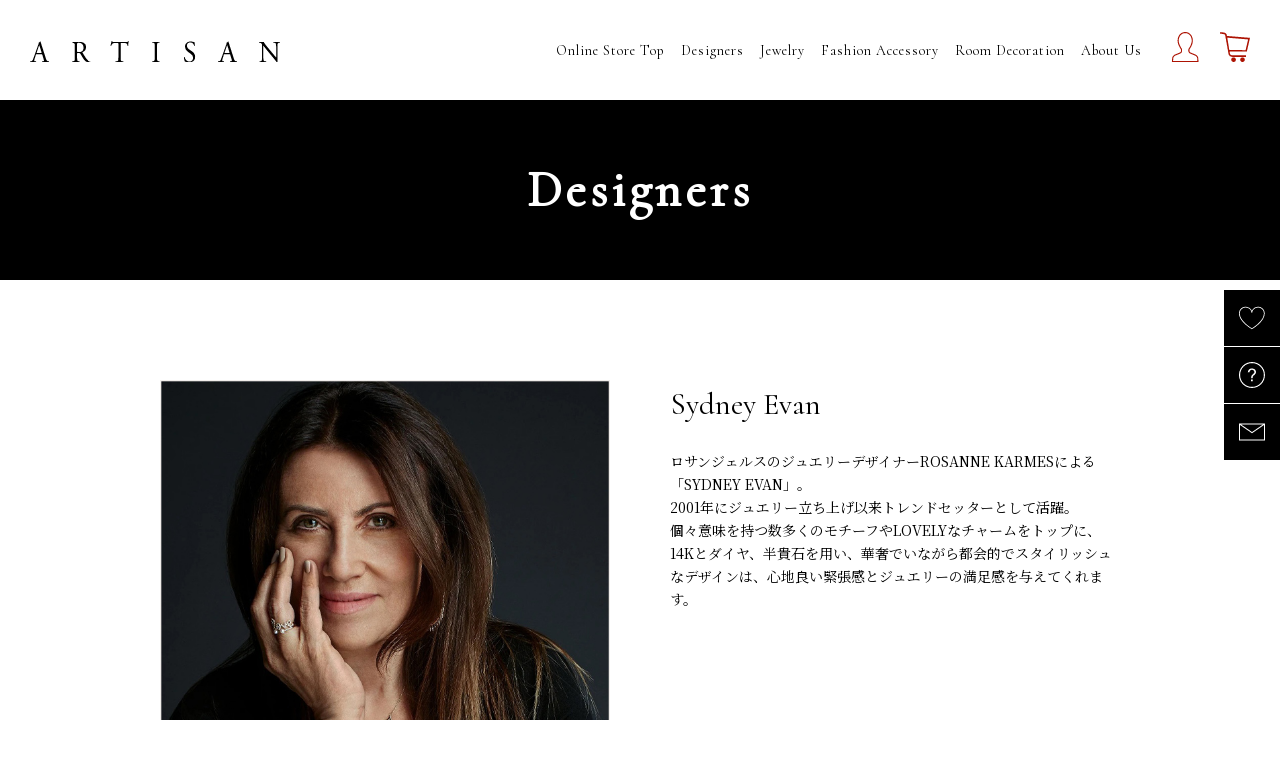

--- FILE ---
content_type: text/html; charset=UTF-8
request_url: https://www.artisan-j.jp/products/list?tag_id=3
body_size: 4407
content:
<!doctype html>
<html lang="ja">
<head prefix="og: http://ogp.me/ns# fb: http://ogp.me/ns/fb# product: http://ogp.me/ns/product#">
    <meta charset="utf-8">
    <meta name="viewport" content="width=device-width, initial-scale=1, shrink-to-fit=no">
    <meta name="eccube-csrf-token" content="ylTNdi1FXVtGYSJif8NnthUIZyJ4c-qee6b2C8v7_nw">
    <title>の商品一覧 - アーティザン　オンラインストア</title>
                    <meta name="keywords" content="アーティザン, ARTISAN, 名古屋, ジュエリー, アクセサリー, デザイナージュエリー">
                    <meta name="description" content="の商品一覧ページです。">
        <link rel="icon" href="/html/user_data/assets/img/common/favicon.ico">
    <link rel="stylesheet" href="https://stackpath.bootstrapcdn.com/bootstrap/3.4.1/css/bootstrap.min.css" integrity="sha384-HSMxcRTRxnN+Bdg0JdbxYKrThecOKuH5zCYotlSAcp1+c8xmyTe9GYg1l9a69psu" crossorigin="anonymous">
    <link rel="stylesheet" href="https://use.fontawesome.com/releases/v5.3.1/css/all.css" integrity="sha384-mzrmE5qonljUremFsqc01SB46JvROS7bZs3IO2EmfFsd15uHvIt+Y8vEf7N7fWAU" crossorigin="anonymous">
    <link rel="stylesheet" href="//cdn.jsdelivr.net/jquery.slick/1.6.0/slick.css">
    <link rel="stylesheet" href="/html/template/artisan210114/assets/css/style.css">
        <script src="https://code.jquery.com/jquery-3.3.1.min.js" integrity="sha256-FgpCb/KJQlLNfOu91ta32o/NMZxltwRo8QtmkMRdAu8=" crossorigin="anonymous"></script>
    <script>
        $(function() {
            $.ajaxSetup({
                'headers': {
                    'ECCUBE-CSRF-TOKEN': $('meta[name="eccube-csrf-token"]').attr('content')
                }
            });
        });
    </script>
                    <!-- ▼アーティザン_head -->
            <!-- Global site tag (gtag.js) - Google Analytics -->
<script async src="https://www.googletagmanager.com/gtag/js?id=UA-187136925-1"></script>
<script>
  window.dataLayer = window.dataLayer || [];
  function gtag(){dataLayer.push(arguments);}
  gtag('js', new Date());

  gtag('config', 'UA-187136925-1');
</script>
<script src="/html/user_data/assets/js/vender/jquery.matchHeight.js" defer></script>
<script src="/html/user_data/assets/js/vender/picturefill.min.js" defer></script>
<script src="/html/user_data/assets/js/vender/svgxuse.js" defer></script>
<script src="/html/user_data/assets/js/script.js" defer></script>
<link href="https://fonts.googleapis.com/css?family=Cormorant&display=swap" rel="stylesheet">
<link href="https://fonts.googleapis.com/css?family=Noto+Serif+JP&display=swap&subset=japanese" rel="stylesheet">
<link href="/html/user_data/assets/css/style.css" rel="stylesheet">
<meta name="format-detection" content="telephone=no">
        <!-- ▲アーティザン_head -->

                <link rel="stylesheet" href="/html/user_data/assets/css/customize.css">
</head>
<body id="page_product_list" class="body- product_page">

<div class="ec-layoutRole">
                <div class="ec-layoutRole__header">
                <!-- ▼アーティザン_ヘッダー -->
            <header class="header">
<h1 class="header_logo-ec"><a href="https://www.artisan-j.jp/" class="logo_link"><img src="/html/user_data/assets/img/logo.svg" alt="ARTISAN"></a></h1>
<div class="header_link headerLink">
<p class="headerLink_item"><a href="https://www.artisan-j.jp/mypage/"><svg class="headerLink_img"><use xlink:href="/html/user_data/assets/img/symbol-defs.svg#icon-member"/></svg></a></p>
<p class="headerLink_item"><a href="https://www.artisan-j.jp/cart"><svg class="headerLink_img"><use xlink:href="/html/user_data/assets/img/symbol-defs.svg#icon-cart"/></svg></a></p>
</div>
<p id="js-headerSpMenuBtn" class="header_btn-ec headerSpMenuBtn">
<a class="headerSpMenuBtn_lines">
<span class="headerSpMenuBtn_line"></span>
<span class="headerSpMenuBtn_line"></span>
</a>
</p>
<nav id="js-headerNav" class="header_nav headerNav">
<ul class="headerNav_list">
<li class="headerNav_item"><a href="https://www.artisan-j.jp/user_data/shop" class="headerNav_link-shop">Online Store Top</a></li>
<li class="headerNav_item"><a href="https://www.artisan-j.jp/user_data/designers" class="headerNav_link-designers">Designers</a></li>
<li class="headerNav_item"><a href="https://www.artisan-j.jp/products/list?category_id=7" class="headerNav_link-jewelry">Jewelry</a></li>
<li class="headerNav_item"><a href="https://www.artisan-j.jp/products/list?category_id=8" class="headerNav_link-fashion_accessory">Fashion Accessory</a></li>
<li class="headerNav_item"><a href="https://www.artisan-j.jp/products/list?category_id=9" class="headerNav_link-room_decoration">Room Decoration</a></li>
<li class="headerNav_item"><a href="https://www.artisan-j.jp/user_data/about" class="headerNav_link-about">About Us</a></li>
</ul>
<ul class="floating">
<li class="floating_item"><a href="https://www.artisan-j.jp/mypage/favorite" class="floating_link"><svg class="floating_img"><use xlink:href="/html/user_data/assets/img/symbol-defs.svg#icon-recommend"/></svg></a></li>
<li class="floating_item"><a href="https://www.artisan-j.jp/user_data/faq" class="floating_link"><svg class="floating_img"><use xlink:href="/html/user_data/assets/img/symbol-defs.svg#icon-faq"/></svg></a></li>
<li class="floating_item"><a href="https://www.artisan-j.jp/contact" class="floating_link"><svg class="floating_img"><use xlink:href="/html/user_data/assets/img/symbol-defs.svg#icon-contact"/></svg></a></li>
<li class="floating_item-"><a href="tel:0527813223" class="floating_link-tel"><svg class="floating_img-tel"><use xlink:href="/html/user_data/assets/img/symbol-defs.svg#icon-tel"></svg></a></li>
</ul>
</nav>
</header>

        <!-- ▲アーティザン_ヘッダー -->

        </div>
    
        
    <div class="ec-layoutRole__contents">
                
                
        <div class="ec-layoutRole__main">
                        
                        <h1 class="heading01-ec">Designers</h1>

<section class="content">
<div class="content_inner">
<div class="ecDetail">
<p class="ecDetail_img"><img src="/html/user_data/assets/img/shop/designers/pic_sydney.jpg" alt=""></p>
<div class="ecDetail_text">
<h2 class="ecDetail_item">Sydney Evan</h2>
<p class="mt20">ロサンジェルスのジュエリーデザイナーROSANNE KARMESによる「SYDNEY EVAN」。<br>
2001年にジュエリー立ち上げ以来トレンドセッターとして活躍。<br>
個々意味を持つ数多くのモチーフやLOVELYなチャームをトップに、14Kとダイヤ、半貴石を用い、華奢でいながら都会的でスタイリッシュなデザインは、心地良い緊張感とジュエリーの満足感を与えてくれます。</p>
</div>
</div>
</div>
</section>

<div class="content">
<div class="content_inner">
            <div class="ec-searchnavRole">
            <form name="form1" id="form1" method="get" action="?">
                                    <input type="hidden" id="mode"
                           name="mode"
                           />
                                    <input type="hidden" id="category_id"
                           name="category_id"
                           />
                                    <input type="hidden" id="name"
                           name="name"
                           />
                                    <input type="hidden" id="pageno"
                           name="pageno"
                           />
                                    <input type="hidden" id="disp_number"
                           name="disp_number"
                           value="0" />
                                    <input type="hidden" id="orderby"
                           name="orderby"
                           value="0" />
                                    <input type="hidden" id="tag_id"
                           name="tag_id"
                           value="3" />
                            </form>
        </div>
    </div>
</div>
<nav class="breadcrumbs">
<ol class="breadcrumbs_list">
<li class="breadcrumbs_item"><a href="https://www.artisan-j.jp/" class="breadcrumbs_link">Home</a></li>
<li class="breadcrumbs_item"><a href="https://www.artisan-j.jp/user_data/shop" class="breadcrumbs_link">Online Store Top</a></li>
<li class="breadcrumbs_item"><a href="https://www.artisan-j.jp/user_data/designers" class="breadcrumbs_link">Designers</a></li>
<li class="breadcrumbs_item">Sydney Evan</li>
</ol>
</nav>

                                </div>

                    </div>

        
                <div class="ec-layoutRole__footer">
                <!-- ▼アーティザン_フッター -->
            <footer class="footer">
<div class="footerNavArea">
<p class="footerNavArea_logo"><img src="/html/user_data/assets/img/logo_w.svg" alt="ARTISAN"></p>
<nav class="footerNav">
<ul class="footerNav_list">
<li class="footerNav_item"><a href="https://www.artisan-j.jp/" class="footerNav_link">Home</a></li>
<li class="footerNav_item"><a href="https://www.artisan-j.jp/user_data/designers" class="footerNav_link">Designers</a></li>
<li class="footerNav_item"><a href="https://www.artisan-j.jp/user_data/about" class="footerNav_link">About Us</a></li>
<li class="footerNav_item"><a href="https://www.artisan-j.jp/user_data/support" class="footerNav_link">Support</a></li>
<li class="footerNav_item"><a href="https://www.artisan-j.jp/user_data/access" class="footerNav_link">Access</a></li>
<li class="footerNav_item-store"><a href="https://www.artisan-j.jp/user_data/shop" class="footerNav_link-store"><svg class="footerNav_icon"><use xlink:href="/html/user_data/assets/img/symbol-defs.svg#icon-cart"/></svg><p class="footerNav_text">Online Store</p></a></li>
</ul>
</nav>
<ul class="utility">
<li class="utility_item"><a href="https://www.artisan-j.jp/user_data/faq" class="utility_link"><svg class="utility_img"><use xlink:href="/html/user_data/assets/img/symbol-defs.svg#icon-faq"></svg></a></li>
<li class="utility_item"><a href="https://www.artisan-j.jp/contact" class="utility_link"><svg class="utility_img"><use xlink:href="/html/user_data/assets/img/symbol-defs.svg#icon-contact"></svg></a></li>
<li class="utility_item"><a href="tel:0527813223" class="utility_link"><svg class="utility_img"><use xlink:href="/html/user_data/assets/img/symbol-defs.svg#icon-tel"></svg></a></li>
</ul>
</div>
<div class="footer_inner">
<ul class="footer_link footerLink">
<li class="footerLink_item"><a href="https://www.artisan-j.jp/user_data/recruit" class="footerLink_link">Recruit</a></li>
<li class="footerLink_item"><a href="https://www.artisan-j.jp/user_data/faq" class="footerLink_link">FAQ</a></li>
<li class="footerLink_item"><a href="https://www.artisan-j.jp/user_data/company" class="footerLink_link">Company</a></li>
<li class="footerLink_item"><a href="https://www.artisan-j.jp/user_data/sitemap" class="footerLink_link">Sitemap</a></li>
<li class="footerLink_item"><a href="https://www.artisan-j.jp/help/privacy" class="footerLink_link">Privacy Policy</a></li>
<li class="footerLink_item"><a href="https://www.artisan-j.jp/guide" class="footerLink_link">ご利用ガイド</a></li>
<li class="footerLink_item"><a href="https://www.artisan-j.jp/help/about" class="footerLink_link">このサイトについて</a></li>
<li class="footerLink_item"><a href="https://www.artisan-j.jp/help/tradelaw" class="footerLink_link">特定商取引法に基づく表示</a></li>
<li class="footerLink_item"><a href="https://www.artisan-j.jp/help/agreement" class="footerLink_link">利用規約</a></li>
</ul>
<div class="footer_sns footerSns">
<p class="footerSns_item"><a href="https://www.facebook.com/artisandesignerjewelry/" target="_blank" rel="noopener"><img src="/html/user_data/assets/img/icon_facebook.svg" alt="Facebook"></a></p>
<p class="footerSns_item"><a href="https://www.instagram.com/artisan.official/" target="_blank" rel="noopener"><img src="/html/user_data/assets/img/icon_instagram.svg" alt="Instagram"></a></p>
</div>
<p class="footer_copy"><small>© ARTISAN INC.</small></p>
</div>
</footer>
<!--<p id="js-pagetop" class="pagetop">Page Top</p>-->
        <!-- ▲アーティザン_フッター -->

        </div>
    </div><!-- ec-layoutRole -->

<div class="ec-overlayRole"></div>
<div class="ec-drawerRoleClose"><i class="fas fa-times"></i></div>
<div class="ec-drawerRole">
        </div>
<div class="ec-blockTopBtn pagetop">ページトップへ</div>
<script src="https://stackpath.bootstrapcdn.com/bootstrap/3.4.1/js/bootstrap.min.js" integrity="sha384-aJ21OjlMXNL5UyIl/XNwTMqvzeRMZH2w8c5cRVpzpU8Y5bApTppSuUkhZXN0VxHd" crossorigin="anonymous"></script>
<script src="https://cdn.jsdelivr.net/jquery.slick/1.6.0/slick.min.js"></script>
<script>
var eccube_lang = {
    "common.delete_confirm":"削除してもよろしいですか?"
}
</script><script src="/html/template/artisan210114/assets/js/function.js"></script>
<script src="/html/template/artisan210114/assets/js/eccube.js"></script>
<script>
eccube.productsClassCategories = {
};

$(function() {
    function getParam(name) {
        url = window.location.href;
        name = name.replace(/[\[\]]/g, "\\$&");
        var regex = new RegExp("[?&]" + name + "(=([^&#]*)|&|#|$)"),
        results = regex.exec(url);
        if (!results) return null;
        if (!results[2]) return '';
        return decodeURIComponent(results[2].replace(/\+/g, " "));
    }
    var category_id = getParam('category_id');
    var tag_id = getParam('tag_id');
    $('#category_id').val(category_id);
    $('#tag_id').val(tag_id);
    $('select[name="category_id"]').val(category_id);
    $('select[name="tag_id"]').val(tag_id);

    // カテゴリ絞り込み
    $('select[name="category_id"]').change(function() {
        var category = $(this).val();
        $('#category_id').val(category);
        $('#pageno').val(1);
        $('#tag_id').val($('select[name="tag_id"]').val());
        $("#form1").submit();
    });

    // Designer絞り込み
    $('select[name="tag_id"]').change(function() {
        var tag = $(this).val();
        $('#tag_id').val(tag);
        $('#pageno').val(1);
        $('#category_id').val($('select[name="category_id"]').val());
        $("#form1").submit();
    });

    // 表示件数を変更
    $('.disp-number').change(function() {
        var dispNumber = $(this).val();
        $('#disp_number').val(dispNumber);
        $('#pageno').val(1);
        $('#category_id').val($('select[name="category_id"]').val());
        $('#tag_id').val($('select[name="tag_id"]').val());
        $("#form1").submit();
    });

    // 並び順を変更
    $('.order-by').change(function() {
        var orderBy = $(this).val();
        $('#orderby').val(orderBy);
        $('#pageno').val(1);
        $('#category_id').val($('select[name="category_id"]').val());
        $('#tag_id').val($('select[name="tag_id"]').val());
        $("#form1").submit();
    });

    $('.add-cart').on('click', function(e) {
        var $form = $(this).parents('li').find('form');

        // 個数フォームのチェック
        var $quantity = $form.parent().find('.quantity');
        if ($quantity.val() < 1) {
            $quantity[0].setCustomValidity('1以上で入力してください。');
            setTimeout(function() {
                loadingOverlay('hide');
            }, 100);
            return true;
        } else {
            $quantity[0].setCustomValidity('');
        }
        e.preventDefault();
        $.ajax({
            url: $form.attr('action'),
            type: $form.attr('method'),
            data: $form.serialize(),
            dataType: 'json',
            beforeSend: function(xhr, settings) {
                // Buttonを無効にする
                $('.add-cart').prop('disabled', true);
            }
        }).done(function(data) {
            // レスポンス内のメッセージをalertで表示
            $.each(data.messages, function() {
                $('#ec-modal-header').text(this);
            });

            $('#ec-modal-checkbox').prop('checked', true);

            // カートブロックを更新する
            $.ajax({
                url: 'https://www.artisan-j.jp/block/cart',
                type: 'GET',
                dataType: 'html'
            }).done(function(html) {
                $('.ec-headerRole__cart').html(html);
            });
        }).fail(function(data) {
            alert('カートへの追加に失敗しました。');
        }).always(function(data) {
            // Buttonを有効にする
            $('.add-cart').prop('disabled', false);
        });
    });
});
</script>
                <script>
    $('.ec-searchnavRole__topicpath').append('Sydney Evan');
</script>
    
    <script src="/html/user_data/assets/js/customize.js"></script>
</body>
</html>


--- FILE ---
content_type: text/css
request_url: https://www.artisan-j.jp/html/user_data/assets/css/style.css
body_size: 9727
content:
/*! normalize.css v8.0.0 | MIT License | github.com/necolas/normalize.css */html{-webkit-text-size-adjust:100%;line-height:1.15}body{margin:0}h1{margin:0.67em 0;font-size:2em}hr{box-sizing:content-box;height:0;overflow:visible}pre{font-family:monospace, monospace;font-size:1em}a{background-color:transparent}abbr[title]{border-bottom:none;text-decoration:underline;-webkit-text-decoration:underline dotted;text-decoration:underline dotted}b,strong{font-weight:bolder}code,kbd,samp{font-family:monospace, monospace;font-size:1em}small{font-size:80%}sub,sup{position:relative;font-size:75%;line-height:0;vertical-align:baseline}sub{bottom:-0.25em}sup{top:-0.5em}img{border-style:none}button,input,optgroup,select,textarea{margin:0;font-family:inherit;font-size:100%;line-height:1.15}button,input{overflow:visible}button,select{text-transform:none}button,[type="button"],[type="reset"],[type="submit"]{-webkit-appearance:button}button::-moz-focus-inner,[type="button"]::-moz-focus-inner,[type="reset"]::-moz-focus-inner,[type="submit"]::-moz-focus-inner{padding:0;border-style:none}button:-moz-focusring,[type="button"]:-moz-focusring,[type="reset"]:-moz-focusring,[type="submit"]:-moz-focusring{outline:1px dotted ButtonText}fieldset{padding:0.35em 0.75em 0.625em}legend{box-sizing:border-box;display:table;max-width:100%;padding:0;color:inherit;white-space:normal}progress{vertical-align:baseline}textarea{overflow:auto}[type="checkbox"],[type="radio"]{box-sizing:border-box;padding:0}[type="number"]::-webkit-inner-spin-button,[type="number"]::-webkit-outer-spin-button{height:auto}[type="search"]{-webkit-appearance:textfield;outline-offset:-2px}[type="search"]::-webkit-search-decoration{-webkit-appearance:none}::-webkit-file-upload-button{-webkit-appearance:button;font:inherit}details{display:block}summary{display:list-item}template{display:none}[hidden]{display:none}html,body,div,span,object,iframe,h1,h2,h3,h4,h5,h6,p,blockquote,pre,abbr,address,cite,code,del,dfn,em,img,ins,kbd,q,samp,small,strong,var,b,i,dl,dt,dd,ol,ul,li,fieldset,form,label,legend,table,caption,tbody,tfoot,thead,tr,th,td,article,aside,canvas,details,figcaption,figure,footer,header,hgroup,menu,nav,section,summary,time,mark,audio,video,a{margin:0;padding:0;border:0;outline:0;background:transparent;font-size:100%;vertical-align:baseline}article,aside,details,figcaption,figure,footer,header,hgroup,menu,nav,section,main{display:block}nav ul,nav ol{list-style:none}table{width:100%;border-collapse:collapse;border-spacing:0}table th,table td{vertical-align:middle;word-break:break-all}input,select{-webkit-appearance:none !important;-moz-appearance:none !important;appearance:none !important;vertical-align:middle !important}select{border-radius:0 !important}input[type='radio']{clip:rect(0, 0, 0, 0);position:absolute}input[type='checkbox']{display:none}*,*::before,*::after{box-sizing:border-box}html{overflow-x:hidden;font-size:62.5%}body{word-wrap:break-word;color:#000;font-family:"Noto Serif JP",serif;font-size:1.4rem;line-height:1.68 !important;overflow-wrap:break-word}img{width:auto;max-width:100%;height:auto;vertical-align:bottom}a{text-decoration:none}select{outline:none !important}select::-ms-expand{display:none}input,textarea{border:0 !important;border-radius:0 !important;outline:none !important;font-family:"Noto Serif JP",serif}[type="submit"],[type="reset"],[type="button"],button{border:0;cursor:pointer}html,body:not(.body-footerNoFixed){display:flex;flex-direction:column}body{min-height:100vh}footer{margin-top:auto}.footer{padding:40px 0;border-top:1px solid #3d3c3c;background-color:#000;font-family:"Cormorant","Noto Serif JP",serif}.footer_inner{display:flex;flex-wrap:wrap;width:96%;max-width:1200px;margin:0 auto}.footer_sns{width:55px}.footer_link{width:calc(100% - 55px)}.footer_copy{margin-top:20px;color:#7b7b7b;font-size:1.0rem}.footerLink{display:flex;font-size:1.2rem;list-style:none}.footerLink_link{color:#fff}.footerLink_link:hover{color:#fff}.footerLink_item+.footerLink_item{margin-left:40px}.footerNav{display:none}.footerNav_item{width:calc((100% - 30px) / 2)}.footerNavArea_logo{display:none}.footerSns{display:flex;justify-content:flex-end}.footerSns_item+.footerSns_item{margin-left:10px}.header{display:flex;z-index:3;position:fixed;flex-wrap:wrap;align-items:center;width:100%;height:100px;padding:0 30px;background-color:#fff}.header_logo,.header_logo-ec,.header_logo-couture,.header_logo-pj{order:1;width:25%;max-width:250px}.header_nav{order:2;margin-left:auto}.header_link{order:3;width:10%;max-width:100px}.header_btn,.header_btn-ec{order:4;margin-left:auto}.header_btn-ec{margin-left:15px}.headerLink{display:flex;justify-content:flex-end}.headerLink_item{margin-left:20px}.headerLink_img{fill:#ad1303;width:30px;height:30px;transition:all .4s;will-change:transform}.headerNav{font-family:"Cormorant","Noto Serif JP",serif;letter-spacing:.1rem}.headerNav_list{display:flex;align-items:center}.headerNav_link-home,.headerNav_link-about,.headerNav_link-support,.headerNav_link-access,.headerNav_link-shop,.headerNav_link-designers,.headerNav_link-jewelry,.headerNav_link-fashion_accessory,.headerNav_link-room_decoration{position:relative;height:100%;margin:0 8px;padding:40px 0;color:#000;text-align:center;transition:background-color .4s}.headerNav_link-home::after,.headerNav_link-about::after,.headerNav_link-support::after,.headerNav_link-access::after,.headerNav_link-shop::after,.headerNav_link-designers::after,.headerNav_link-jewelry::after,.headerNav_link-fashion_accessory::after,.headerNav_link-room_decoration::after{position:absolute;top:0;left:0;width:100%;height:2px;-webkit-transform:scale(0, 1);transform:scale(0, 1);-webkit-transform-origin:center top;transform-origin:center top;background:#ad1303;content:'';transition:-webkit-transform .2s;transition:transform .2s;transition:transform .2s, -webkit-transform .2s}.headerNav_link-home:hover,.headerNav_link-about:hover,.headerNav_link-support:hover,.headerNav_link-access:hover,.headerNav_link-shop:hover,.headerNav_link-designers:hover,.headerNav_link-jewelry:hover,.headerNav_link-fashion_accessory:hover,.headerNav_link-room_decoration:hover{color:#000;text-decoration:none}.headerNav_link-home:focus,.headerNav_link-about:focus,.headerNav_link-support:focus,.headerNav_link-access:focus,.headerNav_link-shop:focus,.headerNav_link-designers:focus,.headerNav_link-jewelry:focus,.headerNav_link-fashion_accessory:focus,.headerNav_link-room_decoration:focus{color:#000;text-decoration:none}.headerNav_link-home:hover::after,.headerNav_link-about:hover::after,.headerNav_link-support:hover::after,.headerNav_link-access:hover::after,.headerNav_link-shop:hover::after,.headerNav_link-designers:hover::after,.headerNav_link-jewelry:hover::after,.headerNav_link-fashion_accessory:hover::after,.headerNav_link-room_decoration:hover::after{-webkit-transform:scale(1, 1);transform:scale(1, 1)}.body-home .headerNav_link-home::after{-webkit-transform:scale(1, 1);transform:scale(1, 1)}.body-about .headerNav_link-about::after{-webkit-transform:scale(1, 1);transform:scale(1, 1)}.body-support .headerNav_link-support::after{-webkit-transform:scale(1, 1);transform:scale(1, 1)}.body-access .headerNav_link-access::after{-webkit-transform:scale(1, 1);transform:scale(1, 1)}.body-shop .headerNav_link-shop::after{-webkit-transform:scale(1, 1);transform:scale(1, 1)}.body-designers .headerNav_link-designers::after{-webkit-transform:scale(1, 1);transform:scale(1, 1)}.body-jewelry .headerNav_link-jewelry::after{-webkit-transform:scale(1, 1);transform:scale(1, 1)}.body-fashion_accessory .headerNav_link-fashion_accessory::after{-webkit-transform:scale(1, 1);transform:scale(1, 1)}.body-room_decoration .headerNav_link-room_decoration::after{-webkit-transform:scale(1, 1);transform:scale(1, 1)}.headerNav_item-store{margin-left:10px}.headerNav_link-store{display:flex;justify-content:center;padding:10px 15px;border:1px solid #ad1303;color:#ad1303;text-align:center;transition:all .2s}.headerNav_link-store:hover{background-color:#ad1303;color:#fff;text-decoration:none}.headerNav_icon{fill:#ad1303;width:20px;height:20px}.headerNav_item-store:hover .headerNav_icon{fill:#fff}.headerNav_text{margin-left:10px}.headerSpMenuBtn{display:none}.utility{display:none}.utility_link{display:block;padding:15px}.utility_img{fill:#fff;width:24px;height:24px;vertical-align:middle}.access{display:flex;flex-wrap:wrap;justify-content:space-between;color:#fff}.access_bnr{width:50%}.access_text{width:calc(50% - 60px);line-height:2}.access_logo{width:180px;margin-bottom:15px}.block01_text{margin:5px 0;color:#000;font-family:"Cormorant","Noto Serif JP",serif;font-size:1.8rem;text-align:center}.block01_link:hover{text-decoration:none}.block01_img{border:1px solid #efebe9;transition:all .4s}.block01_link:hover .block01_img{opacity:.6}.block01_img>img{width:100%}.block02{display:flex;flex-wrap:wrap;align-items:center;justify-content:space-between}.block02_ttl{width:32%}.block02_item{width:68%}.block03List{display:flex;flex-wrap:wrap;justify-content:space-between}.block03List_item{width:calc((100% - 5px * 4) / 4)}.block04,.block04-top{display:flex;flex-wrap:wrap;align-items:center;justify-content:space-between}.block04-top{align-items:flex-start}.block04_ttl{width:20%}.block04_item{width:calc(80% - 20px)}.block05{display:flex;flex-wrap:wrap;justify-content:space-between}.block05_item{width:calc((100% - 40px * (2 - 1)) / 2)}.block05_bnr{display:block;display:flex;align-items:center;justify-content:center;height:100px;margin-top:10px;padding:20px;border:1px solid #000;text-align:center}.block05_logo-couture{height:60px}.block05_logo-pj{height:60px}.block06{padding:30px;background-color:#efebe9}.block07_lead{color:#ad1303;font-family:"Cormorant","Noto Serif JP",serif;font-size:4.4rem}.blockList01-col3,.blockList01-col4{display:flex;flex-wrap:wrap}.blockList01-col3_item{width:calc((100% - 40px * (3 - 1)) / 3.001)}.blockList01-col3_item:not(:nth-child(3n)){margin-right:40px}.blockList01-col3_item:nth-child(n+4){margin-top:40px}.blockList01-col4_item{width:calc((100% - 40px * (4 - 1)) / 4)}.blockList01-col4_item:not(:nth-child(4n)){margin-right:40px}.blockList01-col4_item:nth-child(n+5){margin-top:40px}.blockList02{display:flex;flex-wrap:wrap;justify-content:flex-end}.blockList02_item{width:calc((100% - 30px * 2) / 3)}.blockList02_item:not(:nth-child(3n)){margin-right:29.999px}.blockList03{display:flex;flex-wrap:wrap}.blockList03_item{width:calc((100% - 30px * 2) / 3)}.blockList03_item:not(:nth-child(3n)){margin-right:29.999px}.blockList03_item:nth-child(n+4){margin-top:30px}.blogBlock_link:hover{text-decoration:none}.blogBlock_img{transition:all .4s}.blogBlock_link:hover .blogBlock_img{opacity:.6}.blogBlock_img>img{width:100%}.blogBlock_text{margin-top:15px}.blogBlock_date{color:#7b7b7b;font-family:"Cormorant","Noto Serif JP",serif;font-size:1.2rem}.blogBlock_ttl{margin-top:5px;color:#000;font-weight:normal}.bnrArea{display:flex;flex-wrap:wrap;justify-content:space-between;color:#fff}.bnrArea_item{width:calc((100% - 20px) / 2)}.bnrArea_bnr{display:block;display:flex;align-items:center;justify-content:center;height:90px;margin-top:10px;padding:20px;border:solid 1px #fff}.bnrArea_logo-couture{max-width:140px}.bnrArea_logo-pj{max-width:75px}.breadcrumbs{width:96%;max-width:1200px;margin:0 auto;font-family:"Cormorant","Noto Serif JP",serif}.breadcrumbs_list{display:flex;padding:10px 0}.breadcrumbs_item+.breadcrumbs_item::before{margin:0 10px;content:'>'}.breadcrumbs_link{color:#000}.breadcrumbs_link:hover{text-decoration:underline}.br-s{display:none}.br-m{display:none}.btn01{padding-top:30px;font-family:"Cormorant","Noto Serif JP",serif;text-align:right}.btn01_link,.btn01_link-w{padding:0 30px 10px 0;border-bottom:solid 1px #000;color:#000;transition:all .4s}.btn01_link:hover,.btn01_link-w:hover{padding-right:40px;color:#000;text-decoration:none}.btn01_link-w{border-color:#fff;color:#fff}.btn01_link-w:hover{color:#fff}.btn02{display:block;max-width:360px;margin:0 auto;padding:20px;background-color:#000;color:#fff;text-align:center;transition:all .4s}.btn02:hover{background-color:#333;color:#fff;text-decoration:none}.contactBlock{padding:30px 40px;background-color:#efebe9}.contactBlock_inner{display:flex;justify-content:space-between}.contactBlock_title{position:relative;margin-bottom:20px;padding-left:25px;font-size:2.0rem;font-weight:normal}.contactBlock_title::before{display:inline-block;position:absolute;top:16px;left:0;width:16px;height:2px;background-color:#ad1303;content:''}.contactBlock_tel{flex-basis:56%}.contactBlock_form{flex-basis:42%}.contactBlock_text{display:flex;flex-wrap:wrap;align-items:center;margin-top:10px;font-size:3.0rem}.contactBlock_number{margin-right:20px}.contactBlock_hour{font-size:1.4rem}.contactBlock_lead{font-size:1.8rem;font-weight:bold}.contactTel{display:flex;align-items:center}.contactTel_tel{margin-right:30px;font-size:3.0rem}.content-bg01{background-color:#000}.content_inner,.content_inner-home{width:96%;max-width:960px;margin:0 auto;padding:100px 0}.content+.content .content_inner,.content+.content .content_inner-home{padding-top:0}.content_inner-l{width:96%;max-width:1200px;margin:0 auto;padding:100px 0 50px}.content_inner-home{padding-bottom:50px}.dl-01_item,.dl-02_item{display:flex;justify-content:space-between;padding:20px 0;border-bottom:solid 1px #000}.dl-01_item>dt,.dl-02_item>dt{flex-basis:25%;font-size:1.4rem;font-weight:normal}.dl-01_item>dd,.dl-02_item>dd{flex-basis:70%}.dl-style01>dt{margin-bottom:10px;font-size:1.6rem;font-weight:bold}.dl-style01>dd{margin-bottom:30px}.ec-progress .is-complete .ec-progress__number{background-color:#ad1303}.ec-progress .is-complete .ec-progress__label{color:#ad1303}.ec-progress .ec-progress__item:after{background-color:#000}.ec-progress .ec-progress__number{background-color:#000}.ec-progress .ec-progress__label{color:#000}.ec-cartRole{color:#000}.ec-cartRole .ec-cartRole__totalAmount{color:#ad1303}.ec-guest{background-color:#efebe9}.ec-alert-warning{background-color:transparent}.ec-alert-warning .ec-alert-warning__text{color:#ad1303}.ec-inlineBtn--cancel{background-color:#000}.ec-inlineBtn--action{background-color:#ad1303}.ec-cartHeader .ec-cartHeader__label{background-color:#efebe9}.ec-rectHeading h1,.ec-rectHeading h2,.ec-rectHeading h3,.ec-rectHeading h4,.ec-rectHeading h5,.ec-rectHeading h6{background-color:#000;color:#fff}.ec-orderRole{color:#000}.ec-inlineBtn{border:none;background-color:#efebe9;color:#000}.ec-inlineBtn:hover{background-color:#efebe9}.ec-input textarea{background-color:#efebe9;font-family:"Noto Serif JP",serif}.ec-totalBox .ec-totalBox__paymentTotal .ec-totalBox__price,.ec-totalBox .ec-totalBox__paymentTotal .ec-totalBox__taxLabel{color:#ad1303}.ec-cartRow__name a{color:#000}.ec-mypageRole{color:#000}.ec-navlistRole .ec-navlistRole__navlist{border-color:#fff}.ec-navlistRole .ec-navlistRole__item{border-color:#fff;background-color:#000}.ec-navlistRole .ec-navlistRole__item a{color:#fff}.ec-navlistRole .ec-navlistRole__item a:hover{background-color:#333}.ec-navlistRole .active a{background-color:#efebe9;color:#ad1303}.ec-navlistRole .active a:hover{background-color:#efebe9}.ec-welcomeMsg,.ec-historyRole .ec-historyRole__contents,.ec-historyRole .ec-historyRole__contents,.ec-withdrawRole{color:#000}.ec-blockBtn--cancel{background-color:#000}.ec-blockBtn--action,.ec-login__actions .ec-blockBtn--cancel{margin:0 auto;border:none}.ec-imageGrid__content a{color:#000}.ec-orderMail .ec-orderMail__link a{color:#000}.ec-orderMail .ec-orderMail__link a:hover{color:#333;text-decoration:underline}.ec-cartCompleteRole{color:#000}.ec-registerCompleteRole{color:#000}.ec-blockBtn{width:100%;max-width:300px;background-color:#efebe9}.ec-blockBtn:hover{background-color:#efebe9}.ec-withdrawConfirmRole__title{text-align:center}.ec-reportDescription{width:100%}.ec-off4Grid{margin-bottom:100px}#gmo_payment_gateway_credit_form .dl_table{display:block !important}.ec-reportHeading h1,.ec-reportHeading h2,.ec-reportHeading h3,.ec-reportHeading h4,.ec-reportHeading h5,.ec-reportHeading h6,.ec-reportHeading p{font-size:2.0rem}.ec-off4Grid__cell .ec-blockBtn--cancel{background-color:#000}.ecBlock01_link:hover{text-decoration:none}.ecBlock01_img{position:relative;border:1px solid #efebe9;transition:all .4s}.ecBlock01_link:hover .ecBlock01_img{opacity:.6}.ecBlock01_img>img{width:100%}.ecBlock01_designer,.ecBlock01_item,.ecBlock01_price,.ecBlock01_category{color:#000;font-size:1.4rem}.ecBlock01_designer{margin-top:5px;font-family:"Cormorant","Noto Serif JP",serif}.ecBlock01_item{font-family:"Cormorant","Noto Serif JP",serif}.ecBlock01_category{margin-top:5px;font-size:1.6rem}.ecBlock01_new{display:inline-block;position:absolute;top:0;left:0;width:46px;height:19px;background:url('/html/user_data/assets/img/shop/icon_new.svg') no-repeat center/contain}.ecBlock01List-col3,.ecBlock01List-col4{display:flex;flex-wrap:wrap}.ecBlock01List-col3_item{width:calc((100% - 40px * (3 - 1)) / 3.001)}.ecBlock01List-col3_item:not(:nth-child(3n)){margin-right:40px}.ecBlock01List-col3_item:nth-child(n+4){margin-top:40px}.ecBlock01List-col4_item{width:calc((100% - 40px * (4 - 1)) / 4)}.ecBlock01List-col4_item:not(:nth-child(4n)){margin-right:40px}.ecBlock01List-col4_item:nth-child(n+5){margin-top:40px}.ecDetail{display:flex;flex-wrap:wrap;justify-content:space-between}.ecDetail_img{width:calc((100% - 60px * (2 - 1)) / 2)}.ecDetail_text{width:calc((100% - 60px * (2 - 1)) / 2)}.ecDetail_recommend{width:24px;margin-left:auto}.ecDetail_recommend-icon{fill:#ad1303;width:24px;height:24px;vertical-align:middle;transition:all .4s;will-change:transform}.ecDetail_designer{font-family:"Cormorant","Noto Serif JP",serif;font-size:2.0rem}.ecDetail_item{font-family:"Cormorant","Noto Serif JP",serif;font-size:3.0rem;font-weight:normal}.ecDetail_price{font-size:2.4rem}.ecDetail_comment{margin-top:20px}.ecDetail_cart{margin-top:30px;padding:20px;background-color:#efebe9}.ecDetail_selectBox{position:relative;width:100%;font-size:1.6rem}.ecDetail_selectBox::before{display:inline-block;position:absolute;top:0;bottom:0;left:0;width:5px;height:5px;margin:auto;-webkit-transform:rotate(135deg);transform:rotate(135deg);border-top:solid 1px #7b7b7b;border-right:solid 1px #7b7b7b;content:''}.ecDetail_selectBox::before{left:10px}.ecDetail_select{display:block;width:100%;padding:15px 25px;border:none;background-color:#fff}.ecDetail_btn{display:block;width:100%;margin-top:20px;padding:20px 0;background-color:#ad1303;color:#fff;font-family:"Cormorant","Noto Serif JP",serif;font-size:1.8rem;transition:all .4s;will-change:transform}.ecDetail_btn:focus{outline:0}.ecDetail_about{margin:20px 0 30px}.ecDetail_about>dt{position:relative;padding:10px 0 10px 30px;border-bottom:1px solid #000;font-size:1.6rem;font-weight:normal}.ecDetail_about>dt::before{display:inline-block;position:absolute;top:0;bottom:0;left:0;width:5px;height:5px;margin:auto;-webkit-transform:rotate(135deg);transform:rotate(135deg);border-top:solid 1px #7b7b7b;border-right:solid 1px #7b7b7b;content:''}.ecDetail_about>dt::before{left:10px}.ecDetail_about>dt:hover{cursor:pointer}.ecDetail_about>dt.is-active::before{display:inline-block;position:absolute;top:0;bottom:0;left:0;width:5px;height:5px;margin:auto;-webkit-transform:rotate(-45deg);transform:rotate(-45deg);border-top:solid 1px #7b7b7b;border-right:solid 1px #7b7b7b;content:''}.ecDetail_about>dt.is-active::before{left:10px}.ecDetail_about>dd{display:none;padding:10px 0 20px;border-bottom:1px solid #000}.ecSelect01{display:flex;flex-wrap:wrap;border:1px solid #000;font-family:"Cormorant","Noto Serif JP",serif}.ecSelect01_box{position:relative;width:calc(100% / 3.001)}.ecSelect01_box::before{display:inline-block;position:absolute;top:0;bottom:0;left:0;width:5px;height:5px;margin:auto;-webkit-transform:rotate(135deg);transform:rotate(135deg);border-top:solid 1px #7b7b7b;border-right:solid 1px #7b7b7b;content:''}.ecSelect01_box:not(:nth-child(3n)){border-right:1px solid #000}.ecSelect01_box::before{z-index:1;left:10px}.ecSelect01_select{display:block;width:100%;padding:15px 25px;border:none;background-color:#fff;color:#000}.ecSelect01_select:hover{cursor:pointer}.editor_date{display:block;width:90px;margin:0 0 0 auto;padding:2px;background-color:#efebe9;font-family:"Cormorant","Noto Serif JP",serif;text-align:center}.editor p,.editor img{margin-bottom:20px}.faqList_item>dt{position:relative;position:relative;padding:20px 20px 20px 50px;background-color:#efebe9;font-size:1.6rem;font-weight:normal}.faqList_item>dt::before{display:block;position:absolute;top:15px;left:20px;font-family:"Cormorant","Noto Serif JP",serif;font-size:2.0rem;content:'Q'}.faqList_item>dd{position:relative;padding:20px 20px 40px 50px}.faqList_item>dd::before{display:block;position:absolute;top:15px;left:20px;color:#ad1303;font-family:"Cormorant","Noto Serif JP",serif;font-size:2.0rem;content:'A'}.floating{z-index:5;position:fixed;top:290px;right:0}.floating_item+.floating_item{margin-top:1px}.floating_link,.floating_link-tel{display:flex;padding:15px;background-color:#000;vertical-align:middle;transition:all .4s;will-change:transform}.floating_link:hover,.floating_link-tel:hover{background-color:#333}.floating_img,.floating_img-tel{fill:#fff;width:26px;height:26px}.form{font-size:1.6rem}.form_item{display:flex;justify-content:space-between;padding:20px 0;border-bottom:solid 1px #000}.form_question{flex-basis:25%}.form_answer,.form_answer-col2{flex-basis:70%}.form_input,.form_input-col2,.form_input-zip,.form_select,.form_select-col2,.ec-input input,.ec-halfInput input,.ec-numberInput input,.ec-zipInput input,.ec-telInput input,.ec-select input,.ec-birth input,.ec-select select,.ec-birth select{padding:10px;background-color:#efebe9}.form_input{width:100%}.form_input-col2{display:inline-block;width:calc((100% - 20px)/2)}.form_input-col2:nth-child(2){margin-left:10px}.form_input-zip{max-width:200px}.form_radioLabel{display:inline-block;position:relative;margin-bottom:10px;cursor:pointer}.form_radioLabel::before{display:inline-block;width:30px;height:30px;margin-right:10px;border-radius:50%;background-color:#efebe9;vertical-align:middle;content:''}.form_radio:checked+.form_radioLabel::after{display:inline-block;position:absolute;top:10px;left:10px;width:10px;height:10px;border-radius:50%;background-color:#000;content:''}.form_select,.form_select-col2{padding-left:30px;border:none;background:#efebe9 url('/html/user_data/assets/img/icon_arrow_pulldown.svg') no-repeat 10px center/10px 10px}.form_select-col2{width:calc((100% - 20px)/2)}.form_agree{margin-top:60px;text-align:center}.form-check-input+.form-check-label{display:inline-block;position:relative;padding-left:40px;cursor:pointer}.form-check-input+.form-check-label::before{position:absolute;top:-3px;left:0}.form-check-input:checked+.form-check-label::after{display:inline-block;position:absolute;top:0;left:10px;width:10px;height:20px;-webkit-transform:rotate(40deg);transform:rotate(40deg);border-right:3px solid #000;border-bottom:3px solid #000;content:''}.form-check-input+.form-check-label::before{display:inline-block;width:30px;height:30px;margin-right:10px;background-color:#efebe9;vertical-align:middle;content:''}.form_btnBlock{display:flex;justify-content:center;margin-top:30px}.form_btn-back,.form_btn-sent,.ec-blockBtn--action,.ec-login__actions .ec-blockBtn--cancel,.ec-blockBtn--cancel{width:100%;max-width:300px;margin:0 10px;padding:20px;line-height:1;text-align:center;transition:all .4s}.form_btn-back{display:block;background-color:#7b7b7b;color:#fff}.form_btn-sent{background-color:#000;color:#fff}.ec-off1Grid__cell{width:100% !important;margin-left:0 !important}.ec-registerRole{color:#000;line-height:1.68 !important}.ec-borderedDefs{border-top:none}.ec-borderedDefs>dl{padding:20px 0 15px;border-bottom:1px solid #000}.ec-borderedDefs>dl>dt{padding:0}.ec-borderedDefs>dl>dd{line-height:1.68 !important}.ec-input input,.ec-halfInput input,.ec-numberInput input,.ec-zipInput input,.ec-telInput input,.ec-select input,.ec-birth input{margin-bottom:10px;font-size:1.6rem}.ec-input select,.ec-halfInput select,.ec-numberInput select,.ec-zipInput select,.ec-telInput select,.ec-select select,.ec-birth select{color:#000;font-size:1.6rem}.ec-select select,.ec-birth select{height:auto;padding-left:30px;border:none;background:#efebe9 url('/html/user_data/assets/img/icon_arrow_pulldown.svg') no-repeat 10px center/10px 10px}.ec-select{margin-bottom:10px}.ec-select.error select{background:#fdf1f0 url('/html/user_data/assets/img/icon_arrow_pulldown.svg') no-repeat 10px center/10px 10px}.ec-required{display:inline-block;margin-left:10px;padding:0 5px;background-color:#ad1303;color:#fff;font-size:1.0rem}.ec-errorMessage{margin-bottom:10px !important;color:#ad1303 !important;font-size:1.3rem !important}.form_answer-col2.error>.ec-errorMessage{display:inline-block;width:calc((100% - 20px)/2)}.form_answer-col2.error>.ec-errorMessage:last-child{margin-left:10px}.ec-halfInput .ec-errorMessage{display:inline-block;width:45%}.ec-halfInput .ec-errorMessage:last-child{margin-left:15px}.ec-zipInputHelp{margin:0}.ec-zipInputHelp .ec-zipInputHelp__icon{display:none}.ec-zipInputHelp span{font-size:1.4rem}.ec-radio label{display:inline-block;position:relative;margin-bottom:10px;cursor:pointer}.ec-radio label::before{display:inline-block;width:30px;height:30px;margin-right:10px;border-radius:50%;background-color:#efebe9;vertical-align:middle;content:''}.ec-radio input[type=radio]:checked+label:after{display:inline-block;position:absolute;top:10px;left:10px;width:10px;height:10px;border-radius:50%;background-color:#000;content:''}.ec-checkbox{width:100%;margin-bottom:30px;padding:20px 0 10px}.ec-checkbox>label{cursor:pointer}.ec-checkbox>label>input+span{display:inline-block;position:relative;padding-left:40px}.ec-checkbox>label>input+span::before{display:inline-block;position:absolute;top:0;left:0;width:30px;height:30px;margin-right:10px;background-color:#efebe9;vertical-align:middle;content:''}.ec-checkbox>label>input:checked+span::after{display:inline-block;position:absolute;top:0;left:10px;width:10px;height:20px;-webkit-transform:rotate(40deg);transform:rotate(40deg);border-right:3px solid #000;border-bottom:3px solid #000;content:''}.ec-checkbox.error{background-color:#fdf1f0}.ec-link:hover{color:#000}.ec-blockBtn--action,.ec-login__actions .ec-blockBtn--cancel{background-color:#000;color:#fff;font-size:1.6rem}.ec-blockBtn--cancel{display:block;border:none;background-color:#7b7b7b;color:#fff;font-size:1.6rem}.ec-off4Grid .ec-off4Grid__cell{display:flex;flex-wrap:wrap;justify-content:center;width:100%;margin:0 auto;text-align:center}.ec-off2Grid .ec-off2Grid__cell{margin:0 auto}.ec-login{border:1px solid #000;background:none}.ec-login__actions .ec-blockBtn--cancel{width:100%}.googleMap{width:100%;height:400px}.heading01,.heading01-ec,.heading01-ecJa{display:flex;align-items:center;justify-content:center;width:100%;height:240px;margin-top:100px;background:no-repeat center/cover;color:#fff;font-family:"Cormorant","Noto Serif JP",serif;font-size:5.0rem;letter-spacing:.4rem;text-align:center}.body-access .heading01,.body-access .heading01-ec,.body-access .heading01-ecJa{background-image:url('/html/user_data/assets/img/access/access_heading01_pc.jpg')}.body-company .heading01,.body-company .heading01-ec,.body-company .heading01-ecJa{background-image:url('/html/user_data/assets/img/company/company_heading01_pc.jpg')}.body-recruit .heading01,.body-recruit .heading01-ec,.body-recruit .heading01-ecJa{background-image:url('/html/user_data/assets/img/recruit/recruit_heading01_pc.jpg')}.body-faq .heading01,.body-faq .heading01-ec,.body-faq .heading01-ecJa{background-image:url('/html/user_data/assets/img/faq/faq_heading01_pc.jpg')}.body-blog .heading01,.body-blog .heading01-ec,.body-blog .heading01-ecJa{background-image:url('/html/user_data/assets/img/blog/blog_heading01_pc.jpg')}.body-about .heading01,.body-about .heading01-ec,.body-about .heading01-ecJa{background-image:url('/html/user_data/assets/img/about/about_heading01_pc.jpg')}.body-contact .heading01,.body-contact .heading01-ec,.body-contact .heading01-ecJa{background-image:url('/html/user_data/assets/img/contact/contact_heading01_pc.jpg')}.body-support .heading01,.body-support .heading01-ec,.body-support .heading01-ecJa{background-image:url('/html/user_data/assets/img/support/support_heading01_pc.jpg')}.body-sitemap .heading01,.body-sitemap .heading01-ec,.body-sitemap .heading01-ecJa{background-image:url('/html/user_data/assets/img/sitemap/sitemap_heading01_pc.jpg')}.heading01-ec,.heading01-ecJa{height:180px;background-color:#000}.heading01-ecJa{font-size:3.6rem}.heading02,.heading02-en,.heading02-couture,.heading02-pj,.heading02-l,.heading02-lw{color:#444;font-weight:normal;letter-spacing:.4rem;line-height:1.4}.heading02,.heading02-en,.heading02-couture,.heading02-pj{position:relative;margin-bottom:40px;padding-bottom:30px;font-size:3.0rem;text-align:center}.heading02::after,.heading02-en::after,.heading02-couture::after,.heading02-pj::after{position:absolute;bottom:0;left:0;width:70px;height:2px;margin:auto;background-color:#ad1303;content:''}.heading02::after,.heading02-en::after,.heading02-couture::after,.heading02-pj::after{right:0}.heading02-en{font-family:"Cormorant","Noto Serif JP",serif;font-size:4.0rem}.heading02-l{font-size:3.6rem;font-weight:normal}.heading02-lw{color:#fff;font-size:3.6rem;font-weight:normal}.heading02-couture::after{background-color:#9a7700}.heading02-pj::after{background-color:#711a11}.heading03,.heading03-en{position:relative;margin:20px 0 15px;padding-left:25px;font-size:2.0rem;font-weight:normal}.heading03::before,.heading03-en::before{display:inline-block;position:absolute;top:16px;left:0;width:16px;height:2px;background-color:#ad1303;content:''}.heading03-en{font-family:"Cormorant","Noto Serif JP",serif;font-size:2.4rem}.heading03-en::before{top:18px}.icon-blank,.ec-zipInputHelp span{margin-right:5px;padding-right:17px}.icon-blank::after,.ec-zipInputHelp span::after{display:inline-block;width:10px;height:10px;margin:0 5px;background:url('/html/user_data/assets/img/icon_blank.svg') center/contain no-repeat;content:''}.indent-01{padding-left:1em;text-indent:-1em}.link-text,.ec-zipInputHelp span,.ec-link{color:#444;text-decoration:underline}.link-icon{position:relative;padding-left:15px;color:#000;text-decoration:underline}.link-icon::before{display:inline-block;position:absolute;top:0;bottom:0;left:0;width:5px;height:5px;margin:auto;-webkit-transform:rotate(45deg);transform:rotate(45deg);border-top:solid 1px #7b7b7b;border-right:solid 1px #7b7b7b;content:''}.link-tel{color:#000}.list-style01{padding-left:1em}.list-style01>li+li{margin-top:5px}.mainVisual{position:relative;margin-top:100px}.mainVisual_item{position:relative;width:100vw;height:700px}.mainVisual_text{position:absolute;top:50%;left:140px;-webkit-transform:translateY(-50%);transform:translateY(-50%);color:#fff;font-size:1.6rem;letter-spacing:.4rem;line-height:2.4}.mainVisual_img,.mainVisual_img02{width:100%;height:700px;-o-object-fit:cover;object-fit:cover;font-family:'object-fit: cover;'}.newsBlock{background-color:#efebe9}.newsBlock_link{display:block}.newsBlock_link:hover{text-decoration:none}.newsBlock_img{transition:all .4s}.newsBlock_img>img{width:100%}.newsBlock_text{padding:20px 30px 40px}.newsBlock_date{color:#7b7b7b;font-family:"Cormorant","Noto Serif JP",serif}.newsBlock_ttl{margin-top:5px;color:#000}.newsList{display:flex;flex-wrap:wrap}.newsList_item{width:calc((100% - 30px * 2) / 3)}.pagelink_list{display:flex;flex-wrap:wrap}.pagelink_item{margin:10px 0;padding:0 15px;border-right:1px solid #000}.pagelink_item:first-child{border-left:1px solid #000}.pagelink_link{display:inline-block;position:relative;padding-left:15px;color:#000;text-decoration:underline}.pagelink_link::before{display:inline-block;position:absolute;top:0;bottom:0;left:0;width:5px;height:5px;margin:auto;-webkit-transform:rotate(135deg);transform:rotate(135deg);border-top:solid .7px #7b7b7b;border-right:solid .7px #7b7b7b;content:''}.pagelink_link::before{top:5px;bottom:auto}.pagelink_link:hover{color:#000;text-decoration:none}.pager{display:flex;flex-wrap:wrap;justify-content:center;font-family:"Cormorant","Noto Serif JP",serif;list-style:none}.pager_item,.pager_item-active{display:flex;align-content:center;justify-content:center;margin:5px}.pager_item-active{background-color:#efebe9}.pager_link{display:block;padding:10px 18px;color:#000}.pagetop{position:fixed;right:30px;bottom:40px;padding-top:65px;background:url('/html/user_data/assets/img/pagetop.svg') no-repeat center top/6px;color:#7b7b7b;font-size:1.2rem;cursor:pointer;transition:all .4s;-webkit-writing-mode:vertical-rl;-ms-writing-mode:tb-rl;writing-mode:vertical-rl}.pagetop:hover{padding-top:70px;opacity:.6}.scroll{position:absolute;right:0;bottom:0;height:200px}.scroll_text{-webkit-transform:rotate(90deg);transform:rotate(90deg);color:#fff;font-size:1.2rem;text-align:end}.scroll_line{position:relative;width:1px;height:100px;margin:50px auto 0;overflow:hidden;background-color:#767676}.scroll_line::before{position:absolute;left:0;width:1px;height:100px;background-color:#fff;-webkit-animation:4s linear 0s infinite line;animation:4s linear 0s infinite line;content:''}@-webkit-keyframes line{from{top:-200px}to{top:300px}}@keyframes line{from{top:-200px}to{top:300px}}.sitemap,.sitemap-second{list-style:none}.sitemap-second{padding-left:20px}.sitemap_item{padding:20px 0;border-bottom:solid 1px #000}.sitemap-second_item{padding-top:10px}.sitemap_link,.sitemap-second_link{display:block;position:relative;padding-left:15px;color:#000}.sitemap_link::before,.sitemap-second_link::before{display:inline-block;position:absolute;top:0;bottom:0;left:0;width:5px;height:5px;margin:auto;-webkit-transform:rotate(45deg);transform:rotate(45deg);border-top:solid 1px #7b7b7b;border-right:solid 1px #7b7b7b;content:''}.sitemap_link:hover,.sitemap-second_link:hover{color:#000;text-decoration:none}.slider_list{list-style:none}.slider_list img{width:100%}.slider_thum{display:flex;flex-wrap:wrap;margin-top:30px;list-style:none}.slider_thum>li{width:calc((100% - 10px * (4 - 1)) / 4.001);transition:all .4s}.slider_thum>li:not(:nth-child(4n)){margin-right:10px}.slider_thum>li:nth-child(n+5){margin-top:10px}.table01{border:solid 1px #000}.table01>thead>tr{border-bottom:solid 1px #000}.table01>thead>tr>th{padding:15px;border-right:solid 1px #000;background-color:#efebe9}.table01>tbody>tr{border-bottom:solid 1px #000}.table01>tbody>tr>th,.table01>tbody>tr>td{padding:15px;border-right:solid 1px #000}.tableBlock-col2{display:flex;flex-wrap:wrap;justify-content:space-between}.tableBlock-col2_item{width:calc((100% - 40px * (2 - 1)) / 2)}.mt0{margin-top:0px !important}.mr0{margin-right:0px !important}.mb0{margin-bottom:0px !important}.ml0{margin-left:0px !important}.mt10{margin-top:10px !important}.mr10{margin-right:10px !important}.mb10{margin-bottom:10px !important}.ml10{margin-left:10px !important}.mt20{margin-top:20px !important}.mr20{margin-right:20px !important}.mb20{margin-bottom:20px !important}.ml20{margin-left:20px !important}.mt30{margin-top:30px !important}.mr30{margin-right:30px !important}.mb30{margin-bottom:30px !important}.ml30{margin-left:30px !important}.mt40{margin-top:40px !important}.mr40{margin-right:40px !important}.mb40{margin-bottom:40px !important}.ml40{margin-left:40px !important}.mt50{margin-top:50px !important}.mr50{margin-right:50px !important}.mb50{margin-bottom:50px !important}.ml50{margin-left:50px !important}.mt60{margin-top:60px !important}.mr60{margin-right:60px !important}.mb60{margin-bottom:60px !important}.ml60{margin-left:60px !important}.mt70{margin-top:70px !important}.mr70{margin-right:70px !important}.mb70{margin-bottom:70px !important}.ml70{margin-left:70px !important}.mt80{margin-top:80px !important}.mr80{margin-right:80px !important}.mb80{margin-bottom:80px !important}.ml80{margin-left:80px !important}.mt90{margin-top:90px !important}.mr90{margin-right:90px !important}.mb90{margin-bottom:90px !important}.ml90{margin-left:90px !important}.mt100{margin-top:100px !important}.mr100{margin-right:100px !important}.mb100{margin-bottom:100px !important}.ml100{margin-left:100px !important}.pt0{padding-top:0px !important}.pr0{padding-right:0px !important}.pb0{padding-bottom:0px !important}.pl0{padding-left:0px !important}.pt10{padding-top:10px !important}.pr10{padding-right:10px !important}.pb10{padding-bottom:10px !important}.pl10{padding-left:10px !important}.pt20{padding-top:20px !important}.pr20{padding-right:20px !important}.pb20{padding-bottom:20px !important}.pl20{padding-left:20px !important}.pt30{padding-top:30px !important}.pr30{padding-right:30px !important}.pb30{padding-bottom:30px !important}.pl30{padding-left:30px !important}.pt40{padding-top:40px !important}.pr40{padding-right:40px !important}.pb40{padding-bottom:40px !important}.pl40{padding-left:40px !important}.pt50{padding-top:50px !important}.pr50{padding-right:50px !important}.pb50{padding-bottom:50px !important}.pl50{padding-left:50px !important}.pt60{padding-top:60px !important}.pr60{padding-right:60px !important}.pb60{padding-bottom:60px !important}.pl60{padding-left:60px !important}.pt70{padding-top:70px !important}.pr70{padding-right:70px !important}.pb70{padding-bottom:70px !important}.pl70{padding-left:70px !important}.pt80{padding-top:80px !important}.pr80{padding-right:80px !important}.pb80{padding-bottom:80px !important}.pl80{padding-left:80px !important}.pt90{padding-top:90px !important}.pr90{padding-right:90px !important}.pb90{padding-bottom:90px !important}.pl90{padding-left:90px !important}.pt100{padding-top:100px !important}.pr100{padding-right:100px !important}.pb100{padding-bottom:100px !important}.pl100{padding-left:100px !important}.fz-xs{font-size:1rem !important}.fz-s{font-size:1.2rem !important}.fz-m{font-size:1.4rem !important}.fz-l{font-size:1.6rem !important}.fz-xl{font-size:1.8rem !important}.fw-n{font-weight:normal !important}.fw-b{font-weight:bold !important}.ta-left{text-align:left !important}.ta-right{text-align:right !important}.ta-center{text-align:center !important}.va-top{vertical-align:top !important}.va-middle{vertical-align:middle !important}.va-bottom{vertical-align:bottom !important}.va-base{vertical-align:baseline !important}.d-i{display:inline !important}.d-ib{display:inline-block !important}.d-b{display:block !important}.d-none{display:none !important}.f-en{font-family:"Cormorant","Noto Serif JP",serif}@media only screen and (max-width: 1280px){body{font-size:1.4rem}}@media only screen and (max-width: 1024px){body{font-size:1.4rem}.footer{padding-top:20px}.footer_inner{width:calc(100% - 20px * 2)}.footerLink_item+.footerLink_item{margin-left:12px}.header{height:100px;padding:0 20px}.header_link{width:80px;margin-left:auto}.headerLink_item{margin-left:10px}.headerNav{display:none;position:absolute;top:0;left:0;width:100%;height:100vh;background-color:#fff;letter-spacing:.1rem}.headerNav_list{display:block;width:100%;margin-top:100px;font-size:1.6rem}.headerNav_link-home:hover::after,.headerNav_link-about:hover::after,.headerNav_link-support:hover::after,.headerNav_link-access:hover::after,.headerNav_link-shop:hover::after,.headerNav_link-designers:hover::after,.headerNav_link-jewelry:hover::after,.headerNav_link-fashion_accessory:hover::after,.headerNav_link-room_decoration:hover::after{-webkit-transform:scale(0);transform:scale(0)}.headerNav_link-home,.headerNav_link-about,.headerNav_link-support,.headerNav_link-access,.headerNav_link-shop,.headerNav_link-designers,.headerNav_link-jewelry,.headerNav_link-fashion_accessory,.headerNav_link-room_decoration{display:block;padding:15px 0}.body-home .headerNav_link-home::after{-webkit-transform:scale(0);transform:scale(0)}.body-about .headerNav_link-about::after{-webkit-transform:scale(0);transform:scale(0)}.body-support .headerNav_link-support::after{-webkit-transform:scale(0);transform:scale(0)}.body-access .headerNav_link-access::after{-webkit-transform:scale(0);transform:scale(0)}.body-shop .headerNav_link-shop::after{-webkit-transform:scale(0);transform:scale(0)}.body-designers .headerNav_link-designers::after{-webkit-transform:scale(0);transform:scale(0)}.body-jewelry .headerNav_link-jewelry::after{-webkit-transform:scale(0);transform:scale(0)}.body-fashion_accessory .headerNav_link-fashion_accessory::after{-webkit-transform:scale(0);transform:scale(0)}.body-room_decoration .headerNav_link-room_decoration::after{-webkit-transform:scale(0);transform:scale(0)}.headerNav_item-store{width:90%;margin:30px auto 0}.headerNav_link-store{max-width:400px;margin:0 auto;padding:15px 60px}.headerSpMenuBtn{display:block;z-index:4;margin-top:5px;float:right;cursor:pointer}.headerSpMenuBtn_lines{display:inline-block;position:relative;width:26px;height:10px}.headerSpMenuBtn_line{display:inline-block;position:absolute;left:0;width:100%;height:2px;background-color:#000;transition:-webkit-transform .4s;transition:transform .4s;transition:transform .4s, -webkit-transform .4s}.headerSpMenuBtn_line:nth-of-type(1){-webkit-transform:rotate(180deg) scaleX(1) translateY(4px);transform:rotate(180deg) scaleX(1) translateY(4px)}.headerSpMenuBtn_line:nth-of-type(2){-webkit-transform:rotate(180deg) scaleX(0.8) translate(-20%, -4px);transform:rotate(180deg) scaleX(0.8) translate(-20%, -4px)}.headerSpMenuBtn.is-active .headerSpMenuBtn_line:nth-of-type(1){-webkit-transform:rotate(45deg) scaleX(1) translate(0);transform:rotate(45deg) scaleX(1) translate(0)}.headerSpMenuBtn.is-active .headerSpMenuBtn_line:nth-of-type(2){-webkit-transform:rotate(-45deg) scaleX(1) translate(0);transform:rotate(-45deg) scaleX(1) translate(0)}.utility{display:flex;align-items:center;justify-content:center;background-color:#000;list-style:none}.access_bnr{width:100%;margin-top:30px}.access_text{width:100%}.block01_link:hover .block01_img{opacity:1}.blogBlock_link:hover .blogBlock_img{opacity:1}.breadcrumbs{width:calc(100% - 20px * 2)}.br-m{display:block}.br-l{display:none}.content_inner,.content_inner-home{width:calc(100% - 20px * 2)}.content_inner-l{width:calc(100% - 20px * 2)}.ecBlock01_link:hover .ecBlock01_img{opacity:1}.floating{display:flex;position:static;align-items:center;justify-content:center;margin-top:25px}.floating_item+.floating_item{margin-top:0}.floating_link,.floating_link-tel{background-color:transparent}.floating_link:hover,.floating_link-tel:hover{background-color:transparent}.floating_img,.floating_img-tel{fill:#000}.mainVisual_item{height:400px}.mainVisual_text{left:20px;font-size:1.4rem;line-height:2}.mainVisual_img,.mainVisual_img02{height:400px}.pagetop{display:none !important}.scroll{display:none}}@media only screen and (max-width: 767px){body{font-size:1.4rem}.footer{padding:0 0 20px}.footer_inner{width:calc(100% - 20px * 2)}.footer_inner{padding-top:30px}.footer_copy{margin-top:20px}.footerLink{display:block}.footerLink_item+.footerLink_item{margin:10px 0 0}.footerNav{display:block}.footerNav_list{display:flex;flex-wrap:wrap;justify-content:space-between;width:80%;margin:20px auto 0;text-align:left}.footerNav_link{display:block;padding:5px 0;color:#fff}.footerNav_item-store{width:100%;margin:20px auto 0}.footerNav_link-store{display:flex;justify-content:center;padding:15px 60px;border:1px solid #fff;color:#fff;text-align:center}.footerNav_icon{fill:#fff;width:20px;height:20px}.footerNav_text{margin-left:10px}.footerNavArea{padding:40px 0 25px;border-bottom:1px solid #3d3c3c;text-align:center}.footerNavArea_logo{display:block;width:210px;margin:0 auto}.header{height:50px}.header_logo,.header_logo-ec,.header_logo-couture,.header_logo-pj{width:210px;margin-bottom:5px}.header_logo-ec{width:160px;margin-bottom:10px}.header_logo-couture{width:180px;margin-bottom:2px}.header_logo-pj{width:45px;margin-bottom:2px}.header_link{width:50px}.headerLink_img{width:20px;height:20px}.headerNav_list{margin-top:40px;font-size:1.4rem}.headerNav_link-home,.headerNav_link-about,.headerNav_link-support,.headerNav_link-access,.headerNav_link-shop,.headerNav_link-designers,.headerNav_link-jewelry,.headerNav_link-fashion_accessory,.headerNav_link-room_decoration{padding:10px 0}.utility{padding-top:10px;background-color:transparent}.access_bnr{margin-top:20px}.access_text{line-height:1.68 !important}.access_logo{width:50%}.block01_text{margin:2px 0}.block02{display:block}.block02_ttl{width:100%}.block02_item{width:100%}.block03List{margin-left:0}.block03List_item{width:calc((100% - 5px * 2) / 2)}.block03List_item:nth-child(n+3){margin-top:10px}.block04,.block04-top{display:block}.block04_ttl{width:100%}.block04_item{width:100%}.block05{display:block}.block05_item{width:100%}.block05_item+.block05_item{margin-top:20px}.block06{padding:15px}.block07_lead{font-size:3.4rem}.blockList01-col3,.blockList01-col4{display:block}.blockList01-col3_item{width:100%}.blockList01-col3_item+.blockList01-col3_item{margin-top:20px}.blockList01-col4_item{width:100%}.blockList01-col4_item+.blockList01-col4_item{margin-top:20px}.blockList02{display:block}.blockList02_item{width:100%}.blockList02_item+.blockList02_item{margin-top:20px}.blockList02_item:nth-child(n+3){display:none}.blockList03{display:block}.blockList03_item{width:100%}.blockList03_item+.blockList03_item{margin-top:20px}.blogBlock_link{display:flex;flex-wrap:wrap;justify-content:space-between}.blogBlock_img{width:calc((100% - 10px) / 2)}.blogBlock_text{width:calc((100% - 10px) / 2);margin-top:0}.bnrArea_bnr{height:80px;padding:15px}.breadcrumbs{width:calc(100% - 20px * 2)}.breadcrumbs{display:none}.br-s{display:block}.br-m{display:none}.btn01{font-size:1.2rem}.btn01_link,.btn01_link-w{padding-bottom:5px}.btn02{max-width:none}.contactBlock{padding:20px}.contactBlock_inner{display:block}.contactBlock_title{margin-bottom:10px;font-size:1.6rem}.contactBlock_title::before{top:13px}.contactBlock_text{margin-top:0;margin-bottom:15px;font-size:2.0rem}.contactBlock_hour{font-size:1.2rem}.contactBlock_lead{font-size:1.4rem}.contactTel{display:block}.contactTel_tel{margin:0;font-size:2.6rem}.content_inner,.content_inner-home{width:calc(100% - 20px * 2)}.content_inner,.content_inner-home{padding:30px 0 50px}.content_inner-l{width:calc(100% - 20px * 2)}.content_inner-l{padding:30px 0}.dl-02_item{display:block}.dl-02_item>dt{margin-bottom:5px}.ec-progress .ec-progress__item:after{top:15px;height:1px}.ec-blockBtn--action,.ec-login__actions .ec-blockBtn--cancel{max-width:none}#gmo_payment_gateway_credit_form .dl_table dl{display:block !important;height:auto !important}#gmo_payment_gateway_credit_form .dl_table dt,#gmo_payment_gateway_credit_form .dl_table dd{display:block !important;width:100% !important}#gmo_payment_gateway_credit_form .dl_table dt{padding:5px 0 2px}#gmo_payment_gateway_credit_form .dl_table dd{padding-bottom:5px;border-bottom:solid 1px #000}#gmo_payment_gateway_credit_confirm_form .dl_table dt,#gmo_payment_gateway_credit_confirm_form .dl_table dd{width:50% !important}.ec-reportHeading h1,.ec-reportHeading h2,.ec-reportHeading h3,.ec-reportHeading h4,.ec-reportHeading h5,.ec-reportHeading h6,.ec-reportHeading p{font-size:1.8rem}.ecBlock01_category{font-size:1.4rem}.ecBlock01List-col3_item,.ecBlock01List-col4_item{width:calc((100% - 20px * (2 - 1)) / 2)}.ecBlock01List-col3_item:nth-child(odd),.ecBlock01List-col4_item:nth-child(odd){margin-right:20px !important}.ecBlock01List-col3_item:nth-child(n+3),.ecBlock01List-col4_item:nth-child(n+3){margin-top:20px}.ecBlock01List-col3_item:not(:nth-child(3n)){margin-right:0}.ecBlock01List-col4_item:not(:nth-child(4n)){margin-right:0}.ecDetail{display:block}.ecDetail_img{width:100%}.ecDetail_text{width:100%;margin-top:20px}.ecDetail_recommend-icon{width:20px;height:20px}.ecDetail_designer{font-size:1.6rem}.ecDetail_item{font-size:2.2rem}.ecDetail_price{font-size:2.0rem}.ecSelect01_box::before{left:5px}.ecSelect01_select{padding:15px 0 15px 10px;-webkit-transform:scale(0.8);transform:scale(0.8);font-size:1.6rem}.faqList_item>dt{padding:10px 10px 10px 35px}.faqList_item>dt::before{top:5px;left:10px}.faqList_item>dd{padding:10px 10px 30px 35px}.faqList_item>dd::before{top:5px;left:10px}.form_item{display:block}.form_question{margin-bottom:10px}.form_answer-col2{display:block}.form_link{display:block;margin-bottom:10px}.form_select-col2{width:100%}.form_agree{margin-top:30px;font-size:1.4rem}.form_btnBlock{display:block;margin-top:15px}.form_btn-back,.form_btn-sent,.ec-blockBtn--action,.ec-login__actions .ec-blockBtn--cancel,.ec-blockBtn--cancel{width:100%;max-width:none;margin:0}.form_btn-back{margin-top:10px}.ec-checkbox{font-size:1.4rem}.ec-blockBtn--cancel{margin-top:10px}.ec-role{padding:30px 0 50px !important}.ec-off2Grid .ec-off2Grid__cell{margin:0 15px}.googleMap{height:230px}.heading01,.heading01-ec,.heading01-ecJa{height:175px;margin-top:50px;font-size:3.0rem}.body-access .heading01,.body-access .heading01-ec,.body-access .heading01-ecJa{background-image:url('/html/user_data/assets/img/access/access_heading01_sp.jpg')}.body-company .heading01,.body-company .heading01-ec,.body-company .heading01-ecJa{background-image:url('/html/user_data/assets/img/company/company_heading01_sp.jpg')}.body-recruit .heading01,.body-recruit .heading01-ec,.body-recruit .heading01-ecJa{background-image:url('/html/user_data/assets/img/recruit/recruit_heading01_sp.jpg')}.body-faq .heading01,.body-faq .heading01-ec,.body-faq .heading01-ecJa{background-image:url('/html/user_data/assets/img/faq/faq_heading01_sp.jpg')}.body-blog .heading01,.body-blog .heading01-ec,.body-blog .heading01-ecJa{background-image:url('/html/user_data/assets/img/blog/blog_heading01_sp.jpg')}.body-about .heading01,.body-about .heading01-ec,.body-about .heading01-ecJa{background-image:url('/html/user_data/assets/img/about/about_heading01_sp.jpg')}.body-contact .heading01,.body-contact .heading01-ec,.body-contact .heading01-ecJa{background-image:url('/html/user_data/assets/img/contact/contact_heading01_sp.jpg')}.body-support .heading01,.body-support .heading01-ec,.body-support .heading01-ecJa{background-image:url('/html/user_data/assets/img/support/support_heading01_sp.jpg')}.body-sitemap .heading01,.body-sitemap .heading01-ec,.body-sitemap .heading01-ecJa{background-image:url('/html/user_data/assets/img/sitemap/sitemap_heading01_sp.jpg')}.heading01-ec,.heading01-ecJa{height:100px}.heading01-ecJa{font-size:2.2rem}.heading02,.heading02-en,.heading02-couture,.heading02-pj,.heading02-l,.heading02-lw{font-size:2.6rem;letter-spacing:.2rem}.heading02,.heading02-en,.heading02-couture,.heading02-pj{margin-bottom:15px;padding-bottom:15px;font-size:2.0rem}.heading02-en{font-size:2.6rem}.heading02-l{margin-bottom:15px}.heading03,.heading03-en{margin:20px 0 10px;font-size:1.8rem}.heading03-en{font-size:2.2rem}.mainVisual{margin-top:50px}.mainVisual_text{top:auto;bottom:20px;-webkit-transform:none;transform:none}.mainVisual_img02{height:280px}.newsBlock_text{padding:20px 20px 30px}.newsList_item{width:100%}.pagelink_list{display:block}.pagelink_item{margin:5px 0;padding:0;border:none}.pagelink_item:first-child{border:none}.sitemap_item{padding:15px 0}.sitemap-second_item{padding-top:5px}.slider_dots{display:flex;justify-content:center;margin-top:20px;list-style:none}.slider_dots>li{margin:0 5px;font-size:0}.slider_dots>li>button{width:46px;height:5px;background-color:#7b7b7b}.slider_dots>li.slick-active>button{outline:none;background-color:#ad1303}.slider_thum{margin-top:20px}.table01>thead>tr>th{padding:10px}.table01>tbody>tr>th,.table01>tbody>tr>td{padding:10px}.tableBlock-col2{display:block}.tableBlock-col2_item{width:100%}.tableBlock-col2_item:nth-child(n+2){margin-top:30px}.mt0{margin-top:0px !important}.mr0{margin-right:0px !important}.mb0{margin-bottom:0px !important}.ml0{margin-left:0px !important}.mt10{margin-top:5px !important}.mr10{margin-right:5px !important}.mb10{margin-bottom:5px !important}.ml10{margin-left:5px !important}.mt20{margin-top:10px !important}.mr20{margin-right:10px !important}.mb20{margin-bottom:10px !important}.ml20{margin-left:10px !important}.mt30{margin-top:15px !important}.mr30{margin-right:15px !important}.mb30{margin-bottom:15px !important}.ml30{margin-left:15px !important}.mt40{margin-top:20px !important}.mr40{margin-right:20px !important}.mb40{margin-bottom:20px !important}.ml40{margin-left:20px !important}.mt50{margin-top:25px !important}.mr50{margin-right:25px !important}.mb50{margin-bottom:25px !important}.ml50{margin-left:25px !important}.mt60{margin-top:30px !important}.mr60{margin-right:30px !important}.mb60{margin-bottom:30px !important}.ml60{margin-left:30px !important}.mt70{margin-top:35px !important}.mr70{margin-right:35px !important}.mb70{margin-bottom:35px !important}.ml70{margin-left:35px !important}.mt80{margin-top:40px !important}.mr80{margin-right:40px !important}.mb80{margin-bottom:40px !important}.ml80{margin-left:40px !important}.mt90{margin-top:45px !important}.mr90{margin-right:45px !important}.mb90{margin-bottom:45px !important}.ml90{margin-left:45px !important}.mt100{margin-top:50px !important}.mr100{margin-right:50px !important}.mb100{margin-bottom:50px !important}.ml100{margin-left:50px !important}.pt0{padding-top:0px !important}.pr0{padding-right:0px !important}.pb0{padding-bottom:0px !important}.pl0{padding-left:0px !important}.pt10{padding-top:5px !important}.pr10{padding-right:5px !important}.pb10{padding-bottom:5px !important}.pl10{padding-left:5px !important}.pt20{padding-top:10px !important}.pr20{padding-right:10px !important}.pb20{padding-bottom:10px !important}.pl20{padding-left:10px !important}.pt30{padding-top:15px !important}.pr30{padding-right:15px !important}.pb30{padding-bottom:15px !important}.pl30{padding-left:15px !important}.pt40{padding-top:20px !important}.pr40{padding-right:20px !important}.pb40{padding-bottom:20px !important}.pl40{padding-left:20px !important}.pt50{padding-top:25px !important}.pr50{padding-right:25px !important}.pb50{padding-bottom:25px !important}.pl50{padding-left:25px !important}.pt60{padding-top:30px !important}.pr60{padding-right:30px !important}.pb60{padding-bottom:30px !important}.pl60{padding-left:30px !important}.pt70{padding-top:35px !important}.pr70{padding-right:35px !important}.pb70{padding-bottom:35px !important}.pl70{padding-left:35px !important}.pt80{padding-top:40px !important}.pr80{padding-right:40px !important}.pb80{padding-bottom:40px !important}.pl80{padding-left:40px !important}.pt90{padding-top:45px !important}.pr90{padding-right:45px !important}.pb90{padding-bottom:45px !important}.pl90{padding-left:45px !important}.pt100{padding-top:50px !important}.pr100{padding-right:50px !important}.pb100{padding-bottom:50px !important}.pl100{padding-left:50px !important}}@media print{html,body{display:block}body{min-height:auto}footer{margin-top:0}}@media only screen and (min-width: 768px){.footerLink{font-size:1.1rem}.headerLink_img:hover{fill:#000}.ec-off4Grid__cell .ec-blockBtn--cancel:hover{background-color:#000 !important;opacity:.8 !important}.ecDetail_recommend-icon:hover{-webkit-filter:contrast(200%);filter:contrast(200%)}.ecDetail_btn:hover{-webkit-filter:contrast(200%);filter:contrast(200%)}.form_btn-back:hover,.form_btn-sent:hover,.ec-blockBtn--action:hover,.ec-blockBtn--cancel:hover{opacity:.8 !important}.ec-blockBtn--action:hover,.ec-login__actions .ec-blockBtn--cancel:hover{background-color:#000}.ec-blockBtn--action:active,.ec-login__actions .ec-blockBtn--cancel:active{background-color:#000 !important}.ec-blockBtn--cancel:hover{background-color:#7b7b7b}.ec-blockBtn--cancel:active{background-color:#7b7b7b !important}.link-text:hover,.ec-zipInputHelp span:hover,.ec-link:hover{text-decoration:none;opacity:.8}.link-icon:hover{text-decoration:none;opacity:.8}.newsBlock:hover .newsBlock_img{opacity:.6}.newsList_item:not(:first-child){margin-left:29.999px}.pager_item:hover,.pager_item-active:hover{background-color:#efebe9}.sitemap_link:hover,.sitemap-second_link:hover{opacity:.6}.slider_thum>li:hover{cursor:pointer;opacity:.6}}@media only screen and (min-width: 1025px){.headerNav{display:block !important}.floating_link-tel{display:none}.floating_img-tel{display:none}}

/*# sourceMappingURL=style.css.map */


--- FILE ---
content_type: text/css
request_url: https://www.artisan-j.jp/html/user_data/assets/css/customize.css
body_size: 46
content:
/* カスタマイズ用CSS */
label {
    font-weight: normal;
}
h1, h2, h3, h4, h5, h6 {
    font-weight: bold;
    line-height: 1.68;
}
.h1, .h2, .h3, .h4, .h5, .h6 {
    font-weight: bold;
    line-height: 1.68;
}
.ec-rectHeading h2 {
    margin-top: 20px;
    margin-bottom: 10px;
}
.ec-layoutRole .ec-layoutRole__contents {
    max-width: 100%;
}
.ec-blockTopBtn {
    width: auto;
    height: auto;
}
.form-control {
    height: auto;
}
.ec-role {
    padding:0;
}
.ec-cartRole {
    padding:0;
}
.ec-orderRole {
    padding: 0;
}
.ec-contactRole {
    padding:0;
}
.ec-registerRole {
    padding:0;
}
.ec-label {
    font-weight: normal;
}
.ec-totalBox__btn .ec-blockBtn--action,
.ec-totalBox__btn .ec-blockBtn--cancel,
.ec-cartRole__actions .ec-blockBtn--action,
.ec-cartRole__actions .ec-blockBtn--cancel,
.ec-guest__actions .ec-blockBtn--cancel {
    width: 100%;
    margin:10px 0;
    border:none;
}
.ec-progress .ec-progress__item {
    z-index: 0;
}
.ec-login__link {
    font-size: 1.4rem;
}

--- FILE ---
content_type: text/javascript
request_url: https://www.artisan-j.jp/html/user_data/assets/js/customize.js
body_size: -279
content:
/* カスタマイズ用Javascript */
$(function() {
    $('.pagetop').html('Page Top');
});

--- FILE ---
content_type: image/svg+xml
request_url: https://www.artisan-j.jp/html/user_data/assets/img/icon_instagram.svg
body_size: 1312
content:
<svg xmlns="http://www.w3.org/2000/svg" width="20" height="20" viewBox="0 0 20 20">
  <defs>
    <style>
      .cls-1 {
        fill: #fff;
        fill-rule: evenodd;
      }
    </style>
  </defs>
  <path id="icon_instagram.svg" class="cls-1" d="M345,538.567c2.67,0,2.986.01,4.041,0.058a5.545,5.545,0,0,1,1.857.345,3.31,3.31,0,0,1,1.9,1.9,5.571,5.571,0,0,1,.344,1.856c0.048,1.055.058,1.371,0.058,4.041s-0.01,2.987-.058,4.041a5.578,5.578,0,0,1-.344,1.857,3.318,3.318,0,0,1-1.9,1.9,5.552,5.552,0,0,1-1.857.344c-1.054.047-1.371,0.058-4.041,0.058s-2.987-.011-4.041-0.058a5.552,5.552,0,0,1-1.857-.344,3.312,3.312,0,0,1-1.9-1.9,5.519,5.519,0,0,1-.345-1.857c-0.048-1.054-.058-1.371-0.058-4.041s0.01-2.986.058-4.041a5.512,5.512,0,0,1,.345-1.856,3.3,3.3,0,0,1,1.9-1.9,5.545,5.545,0,0,1,1.857-.345c1.055-.048,1.371-0.058,4.041-0.058m0-1.8c-2.716,0-3.056.011-4.123,0.06a7.355,7.355,0,0,0-2.427.465,5.115,5.115,0,0,0-2.925,2.924,7.367,7.367,0,0,0-.465,2.428c-0.048,1.067-.06,1.407-0.06,4.123s0.012,3.057.06,4.124a7.366,7.366,0,0,0,.465,2.427,5.108,5.108,0,0,0,2.925,2.924,7.329,7.329,0,0,0,2.427.465c1.067,0.049,1.407.06,4.123,0.06s3.056-.011,4.123-0.06a7.329,7.329,0,0,0,2.427-.465,5.108,5.108,0,0,0,2.925-2.924,7.366,7.366,0,0,0,.465-2.427c0.048-1.067.06-1.408,0.06-4.124s-0.012-3.056-.06-4.123a7.367,7.367,0,0,0-.465-2.428,5.115,5.115,0,0,0-2.925-2.924,7.355,7.355,0,0,0-2.427-.465c-1.067-.049-1.407-0.06-4.123-0.06h0Zm0,4.865a5.135,5.135,0,1,0,5.135,5.135A5.135,5.135,0,0,0,345,541.63Zm0,8.469a3.334,3.334,0,1,1,3.333-3.334A3.334,3.334,0,0,1,345,550.1Zm6.538-8.672a1.2,1.2,0,1,1-1.2-1.2A1.2,1.2,0,0,1,351.538,541.427Z" transform="translate(-335 -536.75)"/>
</svg>


--- FILE ---
content_type: image/svg+xml
request_url: https://www.artisan-j.jp/html/user_data/assets/img/logo_w.svg
body_size: 5199
content:
<svg xmlns="http://www.w3.org/2000/svg" width="224.062" height="18.406" viewBox="0 0 224.062 18.406">
  <defs>
    <style>
      .cls-1 {
        fill: #fff;
        fill-rule: evenodd;
      }
    </style>
  </defs>
  <path id="logo_w.svg" class="cls-1" d="M86.473,73.269C86.3,72.7,86.2,72.622,85.426,72.622H81.594a0.756,0.756,0,0,0-.969.619l-0.888,2.723a10.2,10.2,0,0,0-.558,2.156c0,0.314.129,0.478,0.735,0.52l0.843,0.076a0.412,0.412,0,0,1-.056.637c-0.654-.033-1.446-0.033-2.64-0.071-0.838,0-1.756.057-2.445,0.071a0.5,0.5,0,0,1-.053-0.637l0.843-.076a1.678,1.678,0,0,0,1.52-1.27c0.466-1.2,1.169-2.883,2.248-5.794l2.592-7.007a3.716,3.716,0,0,0,.425-1.842,2.849,2.849,0,0,0,1.323-.994,0.371,0.371,0,0,1,.39.248c0.331,1.135.737,2.32,1.111,3.478L89.5,75.889c0.735,2.231,1.068,2.625,2.168,2.751l0.687,0.076a0.515,0.515,0,0,1,0,.637c-1.047-.033-1.936-0.071-3.079-0.071-1.222,0-2.193.057-2.925,0.071a0.428,0.428,0,0,1-.05-0.637l0.737-.076c0.531-.041.889-0.206,0.889-0.468a5.426,5.426,0,0,0-.333-1.378Zm-5.033-2.31c-0.2.6-.175,0.618,0.535,0.618H85.1c0.737,0,.785-0.107.558-0.8L84.29,66.547a14.981,14.981,0,0,0-.585-1.636H83.652c-0.073.127-.324,0.75-0.608,1.524Zm34.112-4.876c0-2.469-.08-2.915-1.118-3.046l-0.813-.1a0.454,0.454,0,0,1,.023-0.661c1.422-.117,3.18-0.2,5.674-0.2a8.8,8.8,0,0,1,4.245.783,3.88,3.88,0,0,1,2.108,3.637,4.782,4.782,0,0,1-3.173,4.326,0.585,0.585,0,0,0,.126.619c2.034,3.365,3.38,5.438,5.109,6.9a2.948,2.948,0,0,0,1.756.74,0.213,0.213,0,0,1,.025.356,3.663,3.663,0,0,1-1.122.132c-2.158,0-3.456-.643-5.258-3.272-0.666-.96-1.709-2.755-2.494-3.922a1.812,1.812,0,0,0-1.807-.825c-1.145,0-1.194.023-1.194,0.571V75.4c0,2.723.049,3.037,1.527,3.243l0.53,0.076a0.5,0.5,0,0,1-.048.637c-1.141-.033-2.009-0.071-3.026-0.071-1.07,0-1.986.038-3.18,0.071a0.487,0.487,0,0,1-.048-0.637l0.631-.076c1.479-.187,1.527-0.52,1.527-3.243V66.083Zm2.087,3.7a2.206,2.206,0,0,0,.073.864,4.537,4.537,0,0,0,1.755.135,4.211,4.211,0,0,0,2.617-.679,3.739,3.739,0,0,0,1.277-3.215,3.792,3.792,0,0,0-4.073-4c-1.576,0-1.649.108-1.649,0.825v6.074Zm39.1,5.617c0,2.723.049,3.117,1.52,3.243l0.815,0.076a0.5,0.5,0,0,1-.052.637c-1.447-.033-2.31-0.071-3.332-0.071s-1.912.038-3.54,0.071a0.458,0.458,0,0,1,0-.637l0.92-.076c1.451-.126,1.58-0.52,1.58-3.243V63.792c0-.8,0-0.825-0.762-0.825h-1.4c-1.095,0-2.494.047-3.123,0.647a4.589,4.589,0,0,0-1.148,1.795,0.487,0.487,0,0,1-.657-0.2,26.886,26.886,0,0,0,.96-3.858,0.609,0.609,0,0,1,.487,0c0.154,0.826.987,0.806,2.16,0.806h10.3c1.374,0,1.6-.06,1.987-0.736a0.48,0.48,0,0,1,.454.08,16.382,16.382,0,0,0-.383,3.956,0.474,0.474,0,0,1-.659.047,3.345,3.345,0,0,0-.634-1.893,4.964,4.964,0,0,0-2.953-.647h-1.8c-0.762,0-.735.024-0.735,0.881V75.4Zm30.494-9.3c0-2.756-.043-3.2-1.552-3.319l-0.631-.056a0.518,0.518,0,0,1,.048-0.652c1.274,0.051,2.135.084,3.2,0.084,1.024,0,1.889-.033,3.157-0.084a0.527,0.527,0,0,1,.055.652l-0.641.056c-1.5.117-1.547,0.563-1.547,3.319v9.239c0,2.756.046,3.112,1.547,3.3l0.641,0.076a0.5,0.5,0,0,1-.055.637c-1.268-.033-2.133-0.071-3.157-0.071-1.066,0-1.927.038-3.2,0.071a0.49,0.49,0,0,1-.048-0.637l0.631-.076c1.509-.187,1.552-0.543,1.552-3.3V66.1Zm30.857,13.607a7.682,7.682,0,0,1-3.963-.966,12.321,12.321,0,0,1-.684-3.637,0.452,0.452,0,0,1,.608-0.08c0.382,1.322,1.424,3.872,4.374,3.872a2.916,2.916,0,0,0,3.178-2.982,3.9,3.9,0,0,0-2.089-3.637l-2.409-1.612a5.535,5.535,0,0,1-2.746-4.471c0-2.461,1.881-4.462,5.189-4.462a9.85,9.85,0,0,1,2.365.342,3.324,3.324,0,0,0,.889.16,11.6,11.6,0,0,1,.456,3.173,0.517,0.517,0,0,1-.635.075c-0.326-1.247-1.02-2.94-3.465-2.94a2.692,2.692,0,0,0-3.022,2.878,4.039,4.039,0,0,0,2.163,3.193l2.037,1.3a5.847,5.847,0,0,1,3.177,4.982C223.516,77.759,221.4,79.709,218.093,79.709Zm36.916-6.44c-0.179-.572-0.275-0.647-1.042-0.647h-3.839a0.759,0.759,0,0,0-.969.619l-0.886,2.723a9.892,9.892,0,0,0-.563,2.156c0,0.314.133,0.478,0.74,0.52l0.835,0.076a0.4,0.4,0,0,1-.048.637c-0.661-.033-1.449-0.033-2.643-0.071-0.84,0-1.759.057-2.447,0.071a0.5,0.5,0,0,1-.044-0.637l0.836-.076a1.681,1.681,0,0,0,1.527-1.27c0.461-1.2,1.166-2.883,2.236-5.794l2.6-7.007a3.769,3.769,0,0,0,.43-1.842,2.866,2.866,0,0,0,1.324-.994,0.357,0.357,0,0,1,.381.248c0.331,1.135.735,2.32,1.118,3.478l3.484,10.429c0.739,2.231,1.07,2.625,2.165,2.751l0.686,0.076a0.505,0.505,0,0,1,0,.637c-1.042-.033-1.933-0.071-3.081-0.071-1.217,0-2.183.057-2.918,0.071a0.428,0.428,0,0,1-.058-0.637l0.737-.076c0.535-.041.893-0.206,0.893-0.468a5.389,5.389,0,0,0-.33-1.378Zm-5.033-2.31c-0.208.6-.179,0.618,0.531,0.618h3.136c0.732,0,.781-0.107.558-0.8l-1.38-4.232a15.021,15.021,0,0,0-.581-1.636h-0.05a13.408,13.408,0,0,0-.609,1.524Zm47.29,3.923c0,0.769,0,3.862.074,4.537a0.469,0.469,0,0,1-.485.29c-0.307-.449-1.042-1.364-3.255-3.928l-5.9-6.852c-0.68-.8-2.418-2.934-2.948-3.506H284.7a7.218,7.218,0,0,0-.124,1.7v5.657c0,1.218.03,4.593,0.455,5.367a1.623,1.623,0,0,0,1.3.5l0.79,0.076a0.465,0.465,0,0,1-.048.637c-1.146-.033-2.039-0.071-2.974-0.071-1.067,0-1.754.038-2.645,0.071a0.475,0.475,0,0,1-.059-0.637l0.695-.076a1.364,1.364,0,0,0,1.123-.52,25.925,25.925,0,0,0,.324-5.343V65.268a2.388,2.388,0,0,0-.558-1.866,2.71,2.71,0,0,0-1.584-.619l-0.423-.056a0.462,0.462,0,0,1,.046-0.652c1.072,0.084,2.418.084,2.872,0.084a8.124,8.124,0,0,0,1.174-.084c0.5,1.326,3.51,4.753,4.349,5.714l2.466,2.822c1.758,2.01,3,3.464,4.192,4.715h0.055a2.754,2.754,0,0,0,.1-1.111V68.671c0-1.219-.028-4.594-0.51-5.376a2.245,2.245,0,0,0-1.582-.511l-0.425-.056a0.443,0.443,0,0,1,.046-0.652c1.173,0.051,2.032.084,3,.084,1.1,0,1.751-.033,2.612-0.084a0.469,0.469,0,0,1,.06.652l-0.361.056a2.12,2.12,0,0,0-1.421.544c-0.436.933-.379,4.144-0.379,5.344v6.21Z" transform="translate(-75.469 -61.313)"/>
</svg>


--- FILE ---
content_type: image/svg+xml
request_url: https://www.artisan-j.jp/html/user_data/assets/img/icon_facebook.svg
body_size: 203
content:
<svg xmlns="http://www.w3.org/2000/svg" width="20.438" height="20.344" viewBox="0 0 20.438 20.344">
  <defs>
    <style>
      .cls-1 {
        fill: #fff;
        fill-rule: evenodd;
      }
    </style>
  </defs>
  <path id="icon_facebook.svg" class="cls-1" d="M325,546.608a10.226,10.226,0,1,0-11.824,10.105v-7.148h-2.6v-2.957h2.6v-2.253a3.608,3.608,0,0,1,3.862-3.979,15.7,15.7,0,0,1,2.289.2v2.516h-1.289a1.479,1.479,0,0,0-1.667,1.6v1.918h2.836l-0.453,2.957h-2.383v7.148A10.231,10.231,0,0,0,325,546.608Z" transform="translate(-304.562 -536.375)"/>
</svg>


--- FILE ---
content_type: image/svg+xml
request_url: https://www.artisan-j.jp/html/user_data/assets/img/symbol-defs.svg
body_size: 6202
content:
<svg aria-hidden="true" style="position: absolute; width: 0; height: 0; overflow: hidden;" version="1.1" xmlns="http://www.w3.org/2000/svg" xmlns:xlink="http://www.w3.org/1999/xlink">
<defs>
<symbol id="icon-recommend-on" viewBox="0 0 37 32">
<path d="M18.327 32l-0.291-0.145c-3.2-1.891-6.109-4.218-9.018-6.691-5.964-5.382-9.018-10.618-9.018-15.418-0.145-5.236 3.782-9.6 9.018-9.745 0 0 0.145 0 0.145 0 3.927-0.145 7.564 2.182 9.164 5.673 1.6-3.491 5.236-5.818 9.164-5.673 5.091 0.145 9.309 4.364 9.164 9.6 0 0 0 0.145 0 0.145 0 4.945-3.055 10.182-9.018 15.564-2.764 2.473-5.818 4.655-9.018 6.691h-0.291z"></path>
</symbol>
<symbol id="icon-member" viewBox="0 0 28 32">
<path d="M28.457 32.017h-28.463l0.33-4.276c0.27-1.592 1.306-2.949 2.77-3.63l5.486-2.25c0.687-0.328 1.125-1.023 1.124-1.786v-0.806c0-0.285-0.044-0.571-0.128-0.844-0.481-0.666-3.496-4.992-3.496-9.117 0-5.393 3.425-9.306 8.146-9.306s8.145 3.913 8.145 9.306c0 4.128-3.016 8.456-3.496 9.117-0.084 0.273-0.128 0.558-0.128 0.844v0.806c0.004 0.771 0.453 1.469 1.152 1.792l5.439 2.228c1.459 0.667 2.499 2.006 2.785 3.584l0.334 4.338zM1.284 30.819h25.884l-0.232-2.985c-0.228-1.162-1.001-2.143-2.077-2.636l-5.439-2.23c-1.134-0.517-1.864-1.647-1.866-2.894v-0.806c0-0.448 0.074-0.893 0.22-1.317l0.086-0.164c0.033-0.044 3.316-4.493 3.316-8.48 0-4.699-2.924-8.109-6.95-8.109s-6.952 3.41-6.952 8.109c0 3.995 3.283 8.436 3.316 8.48l0.087 0.165c0.145 0.424 0.219 0.868 0.219 1.316v0.806c-0.001 1.238-0.721 2.363-1.843 2.884l-5.485 2.25c-1.083 0.508-1.852 1.51-2.062 2.688l-0.223 2.922z"></path>
</symbol>
<symbol id="icon-tel" viewBox="0 0 24 32">
<path d="M17.704 32c-1.909 0-7.6-3.083-12.875-11.875-5.56-9.263-5.288-15.908-4.239-17.119v0c1.852-1.454 4.089-2.508 6.53-2.99l0.099-0.016c0.039-0.005 0.084-0.008 0.13-0.008 0.261 0 0.499 0.098 0.679 0.259l-0.001-0.001c1.085 2.093 1.787 4.548 1.944 7.149l0.002 0.051c0.004 0.038 0.006 0.083 0.006 0.127 0 0.374-0.142 0.716-0.376 0.972l0.001-0.001c-0.694 0.472-1.536 0.779-2.445 0.843l-0.016 0.001c-0.341 0.046-0.641 0.11-0.933 0.194l0.045-0.011c-0.223 0.519-0.107 3.409 2.713 8.108s5.333 6.176 5.892 6.228c0.206-0.209 0.398-0.434 0.573-0.671l0.012-0.017c0.48-0.739 1.128-1.331 1.892-1.732l0.028-0.013c0.102-0.025 0.22-0.040 0.341-0.040 0.3 0 0.578 0.089 0.811 0.242l-0.006-0.003c2.174 1.349 3.99 3.061 5.413 5.071l0.039 0.057c0.017 0.070 0.027 0.15 0.027 0.232 0 0.222-0.071 0.428-0.191 0.595l0.002-0.003c-1.562 1.852-3.509 3.327-5.723 4.311l-0.101 0.040c-0.072 0.014-0.154 0.022-0.238 0.022-0.013 0-0.026-0-0.039-0.001l0.002 0zM1.376 3.679c-0.627 0.723-1.143 6.78 4.344 15.92s11.105 11.576 12.037 11.369c2.052-0.958 3.782-2.285 5.173-3.91l0.017-0.021c-0.544-1.173-4.62-4.585-5.279-4.585v0c-0.566 0.366-1.035 0.832-1.392 1.378l-0.011 0.018c-0.255 0.379-0.56 0.701-0.91 0.967l-0.010 0.007c-1.568 0.921-5.291-3.333-7.267-6.619s-3.969-8.568-2.4-9.493c0.38-0.175 0.822-0.295 1.285-0.338l0.016-0.001c0.719-0.051 1.379-0.264 1.956-0.603l-0.021 0.011c-0.073-2.465-0.647-4.778-1.624-6.865l0.045 0.107c-2.275 0.473-4.28 1.399-6.001 2.684l0.040-0.028zM14.904 23.907v0z"></path>
</symbol>
<symbol id="icon-cart" viewBox="0 0 32 32">
<path d="M32 6.232l-24.589-2.021-0.168-1.011c-0.337-1.347-1.347-2.358-2.695-2.526l-4.211-0.674-0.337 1.684 4.379 0.674c0.674 0.168 1.011 0.505 1.179 1.179l3.537 19.874c0.337 2.021 2.021 3.2 4.716 3.2h13.979v-1.684h-14.147c-1.684 0-2.695-0.674-3.032-1.853l-0.337-2.189h18.358l3.368-14.653zM9.937 19.2l-2.189-13.137 22.232 1.853-2.695 11.453-17.347-0.168zM14.484 27.116c-1.347 0-2.526 1.011-2.526 2.358s1.179 2.526 2.526 2.526 2.526-1.011 2.526-2.358c0 0 0 0 0 0-0.168-1.516-1.179-2.526-2.526-2.526v0zM24.084 27.116c-1.347 0-2.526 1.011-2.526 2.358s1.011 2.526 2.358 2.526 2.526-1.011 2.526-2.358c0 0 0 0 0 0 0-1.516-1.011-2.526-2.358-2.526 0 0 0 0 0 0v0z"></path>
</symbol>
<symbol id="icon-contact" viewBox="0 0 49 32">
<path d="M0-0.004v32.017h49.123v-32.017h-49.123zM45.072 1.937l-20.511 14.119-20.511-14.119h41.022zM1.889 30.073v-27.288l22.672 15.608 22.672-15.608v27.288h-45.344z"></path>
</symbol>
<symbol id="icon-faq" viewBox="0 0 32 32">
<path d="M15.968 31.983c-0 0-0.001 0-0.001 0-8.828 0-15.985-7.157-15.985-15.985s7.157-15.985 15.985-15.985c8.828 0 15.985 7.157 15.985 15.985v0c-0.009 8.824-7.16 15.975-15.982 15.985h-0.001zM15.968 1.376c-8.076 0-14.624 6.547-14.624 14.624s6.547 14.624 14.624 14.624c8.076 0 14.624-6.547 14.624-14.624 0-0.001 0-0.001 0-0.001v0c-0.009-8.073-6.551-14.615-14.623-14.624h-0.001zM14.933 19.992c-0.008-0.255-0.011-0.447-0.011-0.576-0.001-0.035-0.001-0.076-0.001-0.117 0-0.655 0.117-1.283 0.332-1.863l-0.012 0.037c0.193-0.48 0.447-0.893 0.76-1.255l-0.005 0.006c0.43-0.476 0.88-0.911 1.356-1.317l0.020-0.017c0.496-0.402 0.922-0.862 1.278-1.375l0.014-0.022c0.187-0.322 0.297-0.709 0.297-1.122 0-0.006-0-0.011-0-0.017v0.001c-0.002-0.777-0.336-1.475-0.869-1.96l-0.002-0.002c-0.532-0.523-1.263-0.846-2.069-0.846-0.024 0-0.048 0-0.072 0.001l0.004-0c-0.026-0.001-0.057-0.001-0.088-0.001-0.755 0-1.442 0.292-1.955 0.769l0.002-0.002c-0.594 0.632-0.987 1.459-1.073 2.376l-0.001 0.016-1.966-0.235c0.094-2.511 2.152-4.511 4.677-4.511 0.131 0 0.261 0.005 0.389 0.016l-0.017-0.001c0.078-0.004 0.169-0.007 0.261-0.007 1.297 0 2.482 0.475 3.392 1.261l-0.007-0.006c0.836 0.724 1.361 1.787 1.361 2.973 0 0.012-0 0.025-0 0.037v-0.002c0 0.010 0 0.021 0 0.032 0 0.679-0.178 1.316-0.489 1.868l0.010-0.019c-0.524 0.808-1.144 1.499-1.856 2.081l-0.016 0.013c-0.448 0.374-0.848 0.775-1.21 1.208l-0.012 0.015c-0.187 0.257-0.333 0.559-0.42 0.884l-0.004 0.019c-0.102 0.464-0.161 0.997-0.161 1.544 0 0.043 0 0.085 0.001 0.127l-0-0.006h-1.839zM14.815 23.829v-2.18h2.18v2.18h-2.174z"></path>
</symbol>
<symbol id="icon-recommend" viewBox="0 0 37 32">
<path d="M18.285 32l-0.291-0.166c-3.377-2.062-6.304-4.248-9.011-6.674l0.057 0.050c-6.001-5.407-9.044-10.63-9.044-15.524-0.004-0.101-0.006-0.219-0.006-0.338 0-5.094 4.074-9.237 9.142-9.348l0.010-0c0.088-0.003 0.191-0.004 0.294-0.004 3.901 0 7.267 2.292 8.824 5.603l0.025 0.060c1.582-3.37 4.948-5.663 8.849-5.663 0.104 0 0.207 0.002 0.309 0.005l-0.015-0c5.076 0.113 9.148 4.255 9.148 9.348 0 0.12-0.002 0.239-0.007 0.358l0.001-0.017c0 4.895-3.043 10.118-9.044 15.524-2.65 2.376-5.577 4.562-8.691 6.474l-0.263 0.15zM9.142 1.137c-4.447 0.121-8.007 3.754-8.007 8.22 0 0.116 0.002 0.231 0.007 0.345l-0.001-0.016c0 10.16 14.876 19.61 17.143 20.991 2.268-1.382 17.143-10.836 17.143-20.991 0.004-0.098 0.007-0.213 0.007-0.329 0-4.465-3.559-8.099-7.995-8.219l-0.011-0c-4.122 0-8.572 2.832-8.572 7.408h-1.143c0-4.576-4.449-7.408-8.572-7.408z"></path>
</symbol>
</defs>
</svg>


--- FILE ---
content_type: image/svg+xml
request_url: https://www.artisan-j.jp/html/user_data/assets/img/logo.svg
body_size: 5191
content:
<svg xmlns="http://www.w3.org/2000/svg" width="280.25" height="23.031" viewBox="0 0 280.25 23.031">
  <defs>
    <style>
      .cls-1 {
        fill-rule: evenodd;
      }
    </style>
  </defs>
  <path id="logo.svg" class="cls-1" d="M73.744,133.061c-0.218-.715-0.348-0.81-1.31-0.81H67.642a0.945,0.945,0,0,0-1.212.774l-1.111,3.406a12.77,12.77,0,0,0-.7,2.7c0,0.393.161,0.6,0.919,0.651l1.054,0.094a0.515,0.515,0,0,1-.069.8c-0.818-.041-1.809-0.041-3.3-0.089-1.048,0-2.2.071-3.058,0.089a0.622,0.622,0,0,1-.066-0.8l1.054-.094a2.1,2.1,0,0,0,1.9-1.588c0.583-1.5,1.462-3.6,2.811-7.245l3.242-8.762a4.646,4.646,0,0,0,.531-2.3,3.554,3.554,0,0,0,1.654-1.243,0.464,0.464,0,0,1,.488.311c0.413,1.419.922,2.9,1.39,4.349l4.359,13.041c0.919,2.79,1.336,3.283,2.711,3.441l0.859,0.094a0.644,0.644,0,0,1,0,.8c-1.31-.041-2.421-0.089-3.851-0.089-1.528,0-2.742.071-3.659,0.089a0.534,0.534,0,0,1-.063-0.8l0.922-.094c0.663-.053,1.112-0.258,1.112-0.586a6.774,6.774,0,0,0-.416-1.723Zm-6.295-2.889c-0.256.744-.218,0.773,0.669,0.773H72.03c0.922,0,.982-0.134.7-1l-1.714-5.292a18.739,18.739,0,0,0-.732-2.046H70.215c-0.092.159-.405,0.938-0.761,1.905Zm42.666-6.1c0-3.088-.1-3.645-1.4-3.808l-1.017-.124a0.566,0.566,0,0,1,.029-0.826c1.778-.147,3.977-0.253,7.1-0.253a11.011,11.011,0,0,1,5.31.979,4.853,4.853,0,0,1,2.636,4.548A5.977,5.977,0,0,1,118.8,130a0.732,0.732,0,0,0,.158.774c2.545,4.209,4.227,6.8,6.39,8.634a3.691,3.691,0,0,0,2.2.925,0.268,0.268,0,0,1,.031.446,4.618,4.618,0,0,1-1.4.164c-2.7,0-4.322-.8-6.576-4.091-0.833-1.2-2.137-3.446-3.119-4.905a2.266,2.266,0,0,0-2.26-1.032c-1.433,0-1.493.029-1.493,0.715v4.092c0,3.4.06,3.8,1.909,4.055l0.664,0.094a0.627,0.627,0,0,1-.06.8c-1.428-.041-2.513-0.089-3.786-0.089-1.338,0-2.484.048-3.977,0.089a0.609,0.609,0,0,1-.06-0.8l0.79-.094c1.849-.235,1.909-0.651,1.909-4.055V124.075Zm2.611,4.625a2.763,2.763,0,0,0,.091,1.079,5.672,5.672,0,0,0,2.2.169,5.266,5.266,0,0,0,3.273-.85c0.862-.674,1.6-1.816,1.6-4.02a4.742,4.742,0,0,0-5.094-5.006c-1.971,0-2.062.136-2.062,1.032v7.6Zm48.906,7.023c0,3.4.06,3.9,1.9,4.055l1.019,0.094a0.63,0.63,0,0,1-.065.8c-1.81-.041-2.889-0.089-4.167-0.089s-2.392.048-4.429,0.089a0.573,0.573,0,0,1,0-.8l1.152-.094c1.815-.158,1.976-0.651,1.976-4.055V121.21c0-1,0-1.032-.954-1.032h-1.754c-1.37,0-3.119.059-3.906,0.809a5.729,5.729,0,0,0-1.436,2.245,0.608,0.608,0,0,1-.821-0.246,33.706,33.706,0,0,0,1.2-4.824,0.755,0.755,0,0,1,.609,0c0.192,1.032,1.235,1.008,2.7,1.008h12.883c1.717,0,2-.076,2.484-0.921a0.607,0.607,0,0,1,.569.1,20.439,20.439,0,0,0-.48,4.947,0.593,0.593,0,0,1-.824.059,4.186,4.186,0,0,0-.793-2.368,6.212,6.212,0,0,0-3.693-.809h-2.254c-0.953,0-.919.03-0.919,1.1v14.443Zm38.14-11.624c0-3.446-.055-4-1.942-4.15l-0.789-.07a0.647,0.647,0,0,1,.06-0.815c1.594,0.065,2.671.106,4,.106,1.28,0,2.363-.041,3.948-0.106a0.657,0.657,0,0,1,.069.815l-0.8.07c-1.878.147-1.936,0.7-1.936,4.15v11.553c0,3.446.058,3.891,1.936,4.126l0.8,0.094a0.629,0.629,0,0,1-.069.8c-1.585-.041-2.668-0.089-3.948-0.089-1.333,0-2.41.048-4,.089a0.613,0.613,0,0,1-.06-0.8l0.789-.094c1.887-.235,1.942-0.68,1.942-4.126V124.1Zm38.594,17.015a9.623,9.623,0,0,1-4.957-1.207,15.437,15.437,0,0,1-.856-4.548,0.566,0.566,0,0,1,.761-0.1c0.477,1.653,1.781,4.842,5.471,4.842a3.647,3.647,0,0,0,3.975-3.728,4.88,4.88,0,0,0-2.613-4.549l-3.013-2.016a6.92,6.92,0,0,1-3.435-5.591c0-3.077,2.352-5.581,6.49-5.581a12.336,12.336,0,0,1,2.958.428,4.136,4.136,0,0,0,1.112.2,14.5,14.5,0,0,1,.571,3.968,0.648,0.648,0,0,1-.8.094c-0.408-1.559-1.275-3.675-4.334-3.675-3.113,0-3.779,2.116-3.779,3.6,0,1.894,1.522,3.259,2.705,3.992l2.548,1.63c2,1.259,3.974,3.147,3.974,6.229C245.149,138.676,242.5,141.114,238.366,141.114Zm46.172-8.053c-0.224-.715-0.345-0.81-1.3-0.81h-4.8a0.95,0.95,0,0,0-1.212.774l-1.109,3.406a12.391,12.391,0,0,0-.7,2.7c0,0.393.166,0.6,0.925,0.651l1.045,0.094a0.505,0.505,0,0,1-.06.8c-0.828-.041-1.812-0.041-3.306-0.089-1.051,0-2.2.071-3.061,0.089a0.629,0.629,0,0,1-.055-0.8l1.046-.094a2.1,2.1,0,0,0,1.909-1.588c0.578-1.5,1.459-3.6,2.8-7.245l3.248-8.762a4.722,4.722,0,0,0,.538-2.3,3.576,3.576,0,0,0,1.656-1.243,0.447,0.447,0,0,1,.477.311c0.414,1.419.919,2.9,1.4,4.349l4.357,13.041c0.925,2.79,1.338,3.283,2.708,3.441l0.859,0.094a0.633,0.633,0,0,1,0,.8c-1.3-.041-2.418-0.089-3.854-0.089-1.522,0-2.731.071-3.65,0.089a0.536,0.536,0,0,1-.072-0.8l0.922-.094c0.669-.053,1.117-0.258,1.117-0.586a6.739,6.739,0,0,0-.413-1.723Zm-6.3-2.889c-0.261.744-.224,0.773,0.664,0.773h3.923c0.915,0,.976-0.134.7-1l-1.726-5.292a18.952,18.952,0,0,0-.726-2.046h-0.063a16.547,16.547,0,0,0-.761,1.905Zm59.147,4.905c0,0.962,0,4.83.092,5.674a0.584,0.584,0,0,1-.606.363c-0.385-.562-1.3-1.705-4.072-4.912l-7.383-8.569c-0.851-1-3.024-3.668-3.688-4.384h-0.066a9.045,9.045,0,0,0-.155,2.122v7.075c0,1.524.038,5.744,0.569,6.71a2.032,2.032,0,0,0,1.622.622l0.989,0.094a0.583,0.583,0,0,1-.061.8c-1.433-.041-2.55-0.089-3.719-0.089-1.336,0-2.194.048-3.308,0.089a0.6,0.6,0,0,1-.075-0.8l0.87-.094a1.711,1.711,0,0,0,1.4-.651c0.439-1.172.405-5.127,0.405-6.681v-9.39a2.984,2.984,0,0,0-.7-2.333,3.393,3.393,0,0,0-1.982-.774l-0.529-.07a0.577,0.577,0,0,1,.058-0.815c1.341,0.106,3.024.106,3.592,0.106a10,10,0,0,0,1.468-.106c0.632,1.659,4.391,5.944,5.44,7.145l3.084,3.529c2.2,2.513,3.753,4.331,5.244,5.9h0.068a3.447,3.447,0,0,0,.13-1.389v-6.934c0-1.524-.035-5.744-0.638-6.723-0.192-.288-0.7-0.492-1.979-0.639l-0.531-.07a0.554,0.554,0,0,1,.058-0.815c1.467,0.065,2.541.106,3.756,0.106,1.37,0,2.191-.041,3.268-0.106a0.586,0.586,0,0,1,.075.815l-0.452.07a2.655,2.655,0,0,0-1.777.68c-0.546,1.167-.474,5.182-0.474,6.682v7.766Z" transform="translate(-59.969 -118.094)"/>
</svg>


--- FILE ---
content_type: text/javascript
request_url: https://www.artisan-j.jp/html/user_data/assets/js/script.js
body_size: 1163
content:
'use strict';

/* global objectFitImages */

const header = $('header');
const headerMenuBtn = $('#js-headerSpMenuBtn');
const pagetop = $('#js-pagetop');

// breakpoint
const mqS = 'only screen and (max-width: 767px)';
const mqM = 'only screen and (max-width: 1024px)';
const mqL = 'only screen and (max-width: 1224px)';


/* ===========================================================================
  グローバルメニュー
============================================================================= */
headerMenuBtn.on('click', function() {
	$(this).toggleClass('is-active');
	$('#js-headerNav').slideToggle(400);
});


/* ===========================================================================
  pagetopボタン
============================================================================= */
pagetop.hide();
$(window).on('scroll' ,function() {
	if ($(this).scrollTop() > 800) {
		pagetop.fadeIn();
	} else {
		pagetop.fadeOut();
	}
});

// クリックでページトップへ戻る
pagetop.on('click', function() {
	$('body,html').animate({
		scrollTop: 0
	}, 500);
});


/* ===========================================================================
  sp時のみ電話リンク追加
============================================================================= */
const ua = navigator.userAgent;
if((ua.indexOf('iPhone') > 0 && ua.indexOf('iPod')) === -1 || (ua.indexOf('Android') > 0 && ua.indexOf('Mobile')) > 0 || ua.indexOf('Windows Phone') > 0) {
	$('.js-tel').each(function() {
		const str = $(this).text();
		$(this).html($('<a class="link-tel">').attr('href', 'tel:' + str.replace(/-/g, '')).append(str + '</a>'));
	});
}


/* ===========================================================================
  アンカーリンク
============================================================================= */
$(window).on('load', function(e) {
	// ページ内リンク
	$('a[href^="#"]').on('click', function() {
		const href= $(this).attr('href');
		const target = $(href === '#' || href === '' ? 'html' : href);
		const position = target.offset().top - header.outerHeight();
		$('body, html').animate({scrollTop:position}, 550, 'swing');
	});
	
	// 別ページからのアンカーリンク
	const hash = location.hash;
	if(hash) {
		e.preventDefault();
		const position = $(hash).offset().top - header.outerHeight();
		const ua = window.navigator.userAgent.toLowerCase();
		const isIE = (ua.indexOf('msie') > 0 || ua.indexOf('trident') > 0 || ua.indexOf('edge') > 0);
		// IE,Edgeの場合
		if (isIE) {
			setTimeout(function(){
				$('html, body').scrollTop(position);
			},100);
			
		//IE以外
		} else {
			$('html, body').scrollTop(position);
		}
	}
});

/* ===========================================================================
  アコーディオン
============================================================================= */
$('.js-accordion').on('click', function() {
	$(this).next().slideToggle(400);
	$(this).toggleClass('is-active');
});


/* ===========================================================================
  サムネイルつきスライダー
============================================================================= */
$(function(){
var slider = "#js-slider"; // スライダー
var thumbnailItem = "#js-thumbnail li"; // サムネイル画像アイテム

// サムネイル画像アイテムに data-index でindex番号を付与
$(thumbnailItem).each(function(){
	var index = $(thumbnailItem).index(this);
	$(this).attr("data-index",index);
});

// スライダー初期化後、カレントのサムネイル画像にクラス「thumbnail-current」を付ける
$(slider).on('init',function(slick){
	var index = $(".slick-slide.slick-current").attr("data-slick-index");
	$(thumbnailItem+'[data-index="'+index+'"]').addClass("thumbnail-current");
});

//slickスライダー初期化
$(slider).slick({
	arrows: false,
	fade: true,
	infinite: false
});
//サムネイル画像アイテムをクリックしたときにスライダー切り替え
$(thumbnailItem).on('click',function(){
	var index = $(this).attr("data-index");
	$(slider).slick("slickGoTo",index,false);
});

//サムネイル画像のカレントを切り替え
$(slider).on('beforeChange',function(event,slick, currentSlide,nextSlide){
	$(thumbnailItem).each(function(){
		$(this).removeClass("thumbnail-current");
	});
	$(thumbnailItem+'[data-index="'+nextSlide+'"]').addClass("thumbnail-current");
	});
});

--- FILE ---
content_type: image/svg+xml
request_url: https://www.artisan-j.jp/html/user_data/assets/img/pagetop.svg
body_size: 135
content:
<?xml version="1.0" encoding="utf-8"?>
<!-- Generator: Adobe Illustrator 24.0.0, SVG Export Plug-In . SVG Version: 6.00 Build 0)  -->
<svg version="1.1" id="レイヤー_1" xmlns="http://www.w3.org/2000/svg" xmlns:xlink="http://www.w3.org/1999/xlink" x="0px"
	 y="0px" viewBox="0 0 3.9 33.1" style="enable-background:new 0 0 3.9 33.1;" xml:space="preserve">
<style type="text/css">
	.st0{fill:#7B7B7B;}
</style>
<polygon class="st0" points="1,33.1 0,33.1 0,0 3.9,10.5 3,10.9 1,5.6 "/>
</svg>
